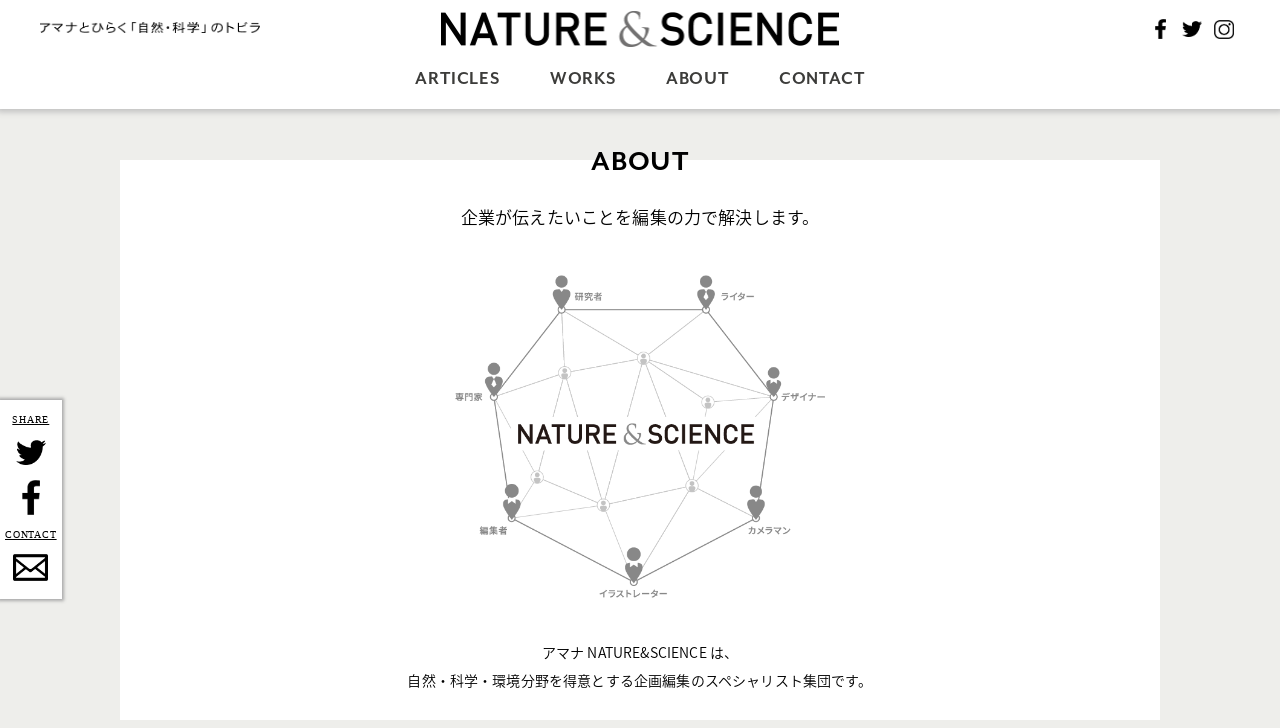

--- FILE ---
content_type: text/html; charset=utf-8
request_url: https://nature-and-science.jp/aboutus/
body_size: 6449
content:
<!DOCTYPE html>
<html lang="ja">
<head>
<script src="https://cmp.datasign.co/v2/3fcb7e9556/cmp.js" async></script>
<!-- Google Tag Manager -->
<script>(function(w,d,s,l,i){w[l]=w[l]||[];w[l].push({'gtm.start':
new Date().getTime(),event:'gtm.js'});var f=d.getElementsByTagName(s)[0],
j=d.createElement(s),dl=l!='dataLayer'?'&l='+l:'';j.async=true;j.src=
'https://www.googletagmanager.com/gtm.js?id='+i+dl;f.parentNode.insertBefore(j,f);
})(window,document,'script','dataLayer','GTM-NDMKHQP7');</script>
<!-- End Google Tag Manager -->
<meta charset="utf-8">
	<meta http-equiv="X-UA-Compatible" content="IE=edge">
	<meta name="viewport" content="width=device-width, initial-scale=1">
    <meta name="format-detection" content="telephone=no">
    <title>ABOUT US | アマナとひらく「自然・科学」のトビラ | NATURE ＆ SCIENCE</title>
  <meta name="description" content="すべての人にもう一度、この世界へのまなざしを。NATURE ＆ SCIENCE 自然科学の分野で豊かなビジュアルと専門的な知見を伝えてきたアマナのネイチャー＆サイエンスが運営する、幅広い層に向けたWebマガジンです。">
	<meta property="og:url"         content="https://nature-and-science.jp/aboutus/">
	<meta property="og:type"        content="website">
	<meta property="og:title"       content="ABOUT US | アマナとひらく「自然・科学」のトビラ | NATURE ＆ SCIENCE">
	<meta property="og:description" content="すべての人にもう一度、この世界へのまなざしを。NATURE ＆ SCIENCE 自然科学の分野で豊かなビジュアルと専門的な知見を伝えてきたアマナのネイチャー＆サイエンスが運営する、幅広い層に向けたWebマガジンです。">
	<meta property="og:image"       content="https://nature-and-science.jp/images/og_img.jpg">

    <link rel="stylesheet" href="https://use.typekit.net/awg3crh.css">
  <link href="../wp-content/themes/ns/assets/bundle-v=1.9.css" rel="stylesheet">
  <link rel="shortcut icon" href="../wp-content/themes/ns/images/favicon.png">

    <script>
        var post_date = "2018/09/13 09:46";
    </script>

    		<!-- Global site tag (gtag.js) - Google Analytics -->
    <script async src="https://www.googletagmanager.com/gtag/js?id=UA-29156883-15"></script>
    <script>
        window.dataLayer = window.dataLayer || [];
        function gtag(){dataLayer.push(arguments);}
        gtag('js', new Date());

        gtag('config', 'UA-29156883-15',{
            'custom_map': {
            'dimension1': '公開日'
            },
            '公開日':post_date
        });
        
    </script>
    <script>
        var gaID = 'UA-29156883-15';
    </script>  <meta name='robots' content='max-image-preview:large' />
<link rel='dns-prefetch' href='https://www.google.com' />
<link rel='dns-prefetch' href='https://s.w.org' />
		<script type="text/javascript">
			window._wpemojiSettings = {"baseUrl":"https:\/\/s.w.org\/images\/core\/emoji\/13.1.0\/72x72\/","ext":".png","svgUrl":"https:\/\/s.w.org\/images\/core\/emoji\/13.1.0\/svg\/","svgExt":".svg","source":{"concatemoji":"/wp-includes/js/wp-emoji-release.min.js?ver=5.8.3"}};
			!function(e,a,t){var n,r,o,i=a.createElement("canvas"),p=i.getContext&&i.getContext("2d");function s(e,t){var a=String.fromCharCode;p.clearRect(0,0,i.width,i.height),p.fillText(a.apply(this,e),0,0);e=i.toDataURL();return p.clearRect(0,0,i.width,i.height),p.fillText(a.apply(this,t),0,0),e===i.toDataURL()}function c(e){var t=a.createElement("script");t.src=e,t.defer=t.type="text/javascript",a.getElementsByTagName("head")[0].appendChild(t)}for(o=Array("flag","emoji"),t.supports={everything:!0,everythingExceptFlag:!0},r=0;r<o.length;r++)t.supports[o[r]]=function(e){if(!p||!p.fillText)return!1;switch(p.textBaseline="top",p.font="600 32px Arial",e){case"flag":return s([127987,65039,8205,9895,65039],[127987,65039,8203,9895,65039])?!1:!s([55356,56826,55356,56819],[55356,56826,8203,55356,56819])&&!s([55356,57332,56128,56423,56128,56418,56128,56421,56128,56430,56128,56423,56128,56447],[55356,57332,8203,56128,56423,8203,56128,56418,8203,56128,56421,8203,56128,56430,8203,56128,56423,8203,56128,56447]);case"emoji":return!s([10084,65039,8205,55357,56613],[10084,65039,8203,55357,56613])}return!1}(o[r]),t.supports.everything=t.supports.everything&&t.supports[o[r]],"flag"!==o[r]&&(t.supports.everythingExceptFlag=t.supports.everythingExceptFlag&&t.supports[o[r]]);t.supports.everythingExceptFlag=t.supports.everythingExceptFlag&&!t.supports.flag,t.DOMReady=!1,t.readyCallback=function(){t.DOMReady=!0},t.supports.everything||(n=function(){t.readyCallback()},a.addEventListener?(a.addEventListener("DOMContentLoaded",n,!1),e.addEventListener("load",n,!1)):(e.attachEvent("onload",n),a.attachEvent("onreadystatechange",function(){"complete"===a.readyState&&t.readyCallback()})),(n=t.source||{}).concatemoji?c(n.concatemoji):n.wpemoji&&n.twemoji&&(c(n.twemoji),c(n.wpemoji)))}(window,document,window._wpemojiSettings);
		</script>
		<style type="text/css">
img.wp-smiley,
img.emoji {
	display: inline !important;
	border: none !important;
	box-shadow: none !important;
	height: 1em !important;
	width: 1em !important;
	margin: 0 .07em !important;
	vertical-align: -0.1em !important;
	background: none !important;
	padding: 0 !important;
}
</style>
	<link rel='stylesheet' id='wp-block-library-css'  href='../wp-includes/css/dist/block-library/style.min-ver=5.8.3.css' type='text/css' media='all' />
<link rel="https://api.w.org/" href="../wp-json/index.html" /><link rel="alternate" type="application/json" href="../wp-json/wp/v2/pages/10.json" /><link rel="EditURI" type="application/rsd+xml" title="RSD" href="../xmlrpc.php-rsd.xml" />
<link rel="wlwmanifest" type="application/wlwmanifest+xml" href="../wp-includes/wlwmanifest.xml" /> 
<link rel="alternate" type="application/json+oembed" href="../wp-json/oembed/1.0/embed-url=https_%7C%7Cnature-and-science.jp%7Caboutus%7C.json" />
<script type="text/javascript">
	window._se_plugin_version = '8.1.9';
</script>
<style type="text/css">.inv-recaptcha-holder {
    padding-bottom: 20px;
    padding-top: 10px;
}</style>        <link rel='canonical' href='index.html' />
</head>
<body class="page-template-default page page-id-10 page- body-aboutus">
<!-- Google Tag Manager (noscript) -->
<noscript><iframe src="https://www.googletagmanager.com/ns.html?id=GTM-NDMKHQP7"
height="0" width="0" style="display:none;visibility:hidden"></iframe></noscript>
<!-- End Google Tag Manager (noscript) -->
<div id="fontCheck" style="font-family:NotoSansCJKjp, AdobeBlank; position: absolute; top: -100px;">
    a
</div>

      <header class="header ">
          <div class="header-primary">
                            <h1 class="logo"><a href="../index.html"><img src="../wp-content/themes/ns/images/logo.png" alt="Nature ＆ Science"></a></h1>
              
              <div class="description">
                  <img src="../wp-content/themes/ns/images/tagline.png" alt="アマナとひらく「自然・科学」のトビラ" width="220px">
                  <!--<p>アマナとひらく「自然・科学」のトビラ</p>-->
              </div>

              <div class="misc">
                  <div class="nav-area">
                      <nav class="nav">
                          <div class="nav-social for-pc">
                            <ul><li class="nav-social-facebook"><a href="https://www.facebook.com/natureandscience.jp" target="_blank">Facebook</a></li>
                              <li class="nav-social-twitter"><a href="https://twitter.com/naturesciencejp" target="_blank">Twitter</a></li>
                              <li class="nav-social-instagram"><a href="https://www.instagram.com/naturesciencejp/" target="_blank">Instagram</a></li>
                            </ul>
                          </div>
                          <div class="nav-toggle for-sp"><span>メニューを開く</span></div>
                      </nav>
                  </div>
              </div>
          </div>

          <div class="category-nav">
              <div class="category-nav-inner">
                <div class="category-nav-area">
                  <ul>
                      <li class="category-nav-nature">
                          <a href="../all/index.html" class="category-nav-parent ">Articles</a>
                          <div class="category-nav-child ">
                              <div class="category-nav-child-name">記事</div>
                              <ul>
                                  <li>
                                      <a href="../all/index.html" class="">
                                          <span class="category-en">All</span>
                                          <span class="category-ja">全ての記事</span>
                                      </a>
                                  </li>
                                  <li>
                                      <a href="../feature/index.html" class="">
                                          <span class="category-en">Feature</span>
                                          <span class="category-ja">特集</span>
                                      </a>
                                  </li>
                                  <li>
                                      <a href="../series/index.html" class="">
                                          <span class="category-en">Series</span>
                                          <span class="category-ja">連載</span>
                                      </a>
                                  </li>
                              </ul>
                              <div class="category-nav-child-close">閉じる</div>
                          </div>
                      </li>
                      <li class="category-nav-science">
                          <a href="../works/index.html" class="category-nav-parent ">Works</a>
                          <div class="category-nav-child ">
                              <div class="category-nav-child-name">事例</div>
                              <ul>
                                  <li>
                                      <a href="../works/index.html" class="">
                                          <span class="category-en">All</span>
                                          <span class="category-ja">事例一覧</span>
                                      </a>
                                  </li>
                                                                      <li>
                                        <a href="../works_category/website/index.html" class="">
                                            <span class="category-en">Website</span>
                                            <span class="category-ja">WEBサイト</span>
                                        </a>
                                    </li>
                                                                      <li>
                                        <a href="../works_category/catalog/index.html" class="">
                                            <span class="category-en">Catalog</span>
                                            <span class="category-ja">カタログ・パンフレット</span>
                                        </a>
                                    </li>
                                                                      <li>
                                        <a href="../works_category/event/index.html" class="">
                                            <span class="category-en">Event</span>
                                            <span class="category-ja">展示・イベント</span>
                                        </a>
                                    </li>
                                                                      <li>
                                        <a href="../works_category/product/index.html" class="">
                                            <span class="category-en">Product</span>
                                            <span class="category-ja">商品企画</span>
                                        </a>
                                    </li>
                                                                      <li>
                                        <a href="../works_category/books/index.html" class="">
                                            <span class="category-en">Books</span>
                                            <span class="category-ja">書籍・図鑑</span>
                                        </a>
                                    </li>
                                                                </ul>
                              <div class="category-nav-child-close">閉じる</div>
                          </div>
                      </li>
                      <li class="category-nav-topics">
                          <a href="index.html" class="category-nav-single">About</a>
                      </li>
                      <li class="category-nav-topics">
                          <a href="https://lp.amana.jp/021_011_NatureScience_01inquiry.html" target="_blank" class="category-nav-single">Contact</a>
                      </li>
                      <li class="category-nav-search">
                          <div class="search sp-search">
                              <div class="search-toggle">検索</div>
                              <form action="" class="search-form">
                                  <input type="text">
                                  <button type="submit">検索</button>
                                  <div class="icon-close">閉じる</div>
                              </form>
                          </div>
                      </li>
                  </ul>
                </div>
              </div>
          </div>

      </header>



<div class="content about">
    <section class="about-section">
        <h2 class="about-section-heading">About</h2>
        <div class="about-content">
          <div class="about-lead">
              <p>企業が伝えたいことを編集の力で解決します。</p>
          </div>
          <div class="about-image"><img src="../wp-content/themes/ns/images/about/about.png" alt=""></div>
          <p>
            アマナ NATURE&SCIENCE は、<br>自然・科学・環境分野を得意とする企画編集のスペシャリスト集団です。<br><br>

            1979年の創立以来、自然科学分野の第一線で活躍する研究者や学識者とのネットワークを強みに、
            これまで1,000冊におよぶ書籍や学習教育コンテンツを手掛けてきました。<br><br>

            ここで培われた知見に、アマナが最も得意とするビジュアル開発力、豊富な写真素材を組み合わせ、
            これまでにない独自の視点で、企業のオウンドメディアやウェブ、ブランドブックや商品カタログなど、
            デジタルから印刷物まで幅広いメディアに対応したコンテンツを提供します。<br><br>

            また、環境をテーマとしたセミナーの企画開催、キッズ・ファミリー向けイベント、
            CSR、SDGs関連活動のサポートなど、企業の様々なニーズにお応えします。<br><br>

          </p>
          <div class="latest-more-btn">
            <a href="../works/index.html">NATURE & SCIENCEのWORKS一覧はこちら</a>
          </div>
        </div>
    </section>
</div>

<div class="sticky-social">
    <ul class="share">
        <li class="sticky-social-twitter"><a href="https://twitter.com/intent/tweet?url=https://nature-and-science.jp/aboutus/&text=ABOUT+US+%7C+%E3%82%A2%E3%83%9E%E3%83%8A%E3%81%A8%E3%81%B2%E3%82%89%E3%81%8F%E3%80%8C%E8%87%AA%E7%84%B6%E3%83%BB%E7%A7%91%E5%AD%A6%E3%80%8D%E3%81%AE%E3%83%88%E3%83%93%E3%83%A9+%7C+NATURE+%EF%BC%86+SCIENCE&via=naturesciencejp" target="__blank">Twitter</a></li>
        <li class="sticky-social-facebook"><a href="http://www.facebook.com/sharer.php?u=https://nature-and-science.jp/aboutus/" target="_blank">Facebook</a></li>
        <li><ul class="contact">
            <li class="sticky-contact"><a href="https://lp.amana.jp/021_011_NatureScience_01inquiry.html" target="__blank">Contact</a></li>
        </ul></li>
    </ul>
</div>

<div class="pagetop"><a href="index.html#">Page top</a></div>

<footer class="footer">
  <div class="footer-nav-primary">
    <ul>
      <li><a href="../all/index.html">ARTICLES</a></li>
      <li><a href="../works/index.html">WORKS</a></li>
      <li><a href="index.html">ABOUT</a></li>
      <li><a href="https://lp.amana.jp/021_011_NatureScience_01inquiry.html" target="_blank">CONTACT</a></li>
    </ul>
  </div>

  <div class="footer-social">
    <ul>
      <li class="footer-social-facebook"><a href="https://www.facebook.com/natureandscience.jp" target="_blank">Facebook</a></li>
      <li class="footer-social-twitter"><a href="https://twitter.com/naturesciencejp" target="_blank">Twitter</a></li>
      <li class="footer-social-instagram"><a href="https://www.instagram.com/naturesciencejp/" target="_blank">Instagram</a></li>
    </ul>
  </div>

  <div class="inner">

    <div class="footer-logo"><a href="http://amana.jp/" target="_blank"><img src="../wp-content/themes/ns/images/logo-amana.png" alt="株式会社アマナ"></a></div>

    <div class="footer-content">
      <div class="footer-nav-secondary">
        <ul>
          <li class="for-pc"><a href="../all/index.html">Articles</a></li>
          <li class="for-pc"><a href="../works/index.html">Works</a></li>
          <li class="for-pc"><a href="index.html">About</a></li>
          <li><a href="https://lp.amana.jp/021_011_NatureScience_01inquiry.html" target="_blank">Contact</a></li>
          <li><a href="https://amana.jp/isms/" target="_blank">Privacy Policy</a></li>
        </ul>
      </div>

      <div class="footer-copyright">
        <p><small><span>©</span>amana inc.</small></p>
      </div>

    </div>
  </div>
</footer>

  <div class="nav-container">
    <div class="nav-container-inner">
      <div class="nav-header">
        <div class="nav-header-logo"><a href="../index.html"><img src="../wp-content/themes/ns/assets/images/logo-sp-min.png" alt="Nature ＆ Science"></a></div>
        <div class="nav-header-misc">
          <div class="nav-header-close"><span>メニューを閉じる</span></div>
        </div>
      </div>
      <div class="nav-body"><div class="nav-main">
          <ul>
              <li class="feature parent">
                  <a >ARTICLES</a>
                  <ul class="sub-menu">
                      <li>
                          <a href="../all/index.html">全ての記事 - All</a>
                      </li>
                      <li>
                          <a href="../feature/index.html">特集 - Feature</a>
                      </li>
                      <li>
                          <a href="../series/index.html">連載 - Series</a>
                      </li>
                  </ul>
              </li>

              <li class="series parent">
                  <a >WORKS</a>
                  <ul class="sub-menu">
                    <li>
                        <a href="../works/index.html">事例一覧 - All</a>
                    </li>
                                          <li>
                        <a href="../works_category/website/index.html">WEBサイト - Website</a>
                      </li>
                                          <li>
                        <a href="../works_category/catalog/index.html">カタログ・パンフレット - Catalog</a>
                      </li>
                                          <li>
                        <a href="../works_category/event/index.html">展示・イベント - Event</a>
                      </li>
                                          <li>
                        <a href="../works_category/product/index.html">商品企画 - Product</a>
                      </li>
                                          <li>
                        <a href="../works_category/books/index.html">書籍・図鑑 - Books</a>
                      </li>
                                      </ul>
              </li>

              <li class="about"><a href="index.html">ABOUT</a></li>
              <li class="contact"><a href="https://lp.amana.jp/021_011_NatureScience_01inquiry.html" target="_blank">CONTACT</a></li>
          </ul>
        </div>

        <div class="nav-social">
          <ul>
            <li class="nav-social-facebook"><a href="https://www.facebook.com/natureandscience.jp" target="_blank">Facebook</a></li>
            <li class="nav-social-twitter"><a href="https://twitter.com/naturesciencejp" target="_blank">Twitter</a></li>
            <li class="nav-social-instagram"><a href="https://www.instagram.com/naturesciencejp/" target="_blank">Instagram</a></li>
          </ul>
        </div>
      </div>
    </div>
  </div>

<script src="../wp-content/themes/ns/assets/bundle-v=1.7.js"></script>
<script>
    $('img.lazy').lazyload({
        threshold: 500,
    });
</script>

<script type='text/javascript' id='google-invisible-recaptcha-js-before'>
var renderInvisibleReCaptcha = function() {

    for (var i = 0; i < document.forms.length; ++i) {
        var form = document.forms[i];
        var holder = form.querySelector('.inv-recaptcha-holder');

        if (null === holder) continue;
		holder.innerHTML = '';

         (function(frm){
			var cf7SubmitElm = frm.querySelector('.wpcf7-submit');
            var holderId = grecaptcha.render(holder,{
                'sitekey': '6Lfr_vUZAAAAADtOINYEorDxzyl3cq4TuXAN1UGN', 'size': 'invisible', 'badge' : 'inline',
                'callback' : function (recaptchaToken) {
					if((null !== cf7SubmitElm) && (typeof jQuery != 'undefined')){jQuery(frm).submit();grecaptcha.reset(holderId);return;}
					 HTMLFormElement.prototype.submit.call(frm);
                },
                'expired-callback' : function(){grecaptcha.reset(holderId);}
            });

			if(null !== cf7SubmitElm && (typeof jQuery != 'undefined') ){
				jQuery(cf7SubmitElm).off('click').on('click', function(clickEvt){
					clickEvt.preventDefault();
					grecaptcha.execute(holderId);
				});
			}
			else
			{
				frm.onsubmit = function (evt){evt.preventDefault();grecaptcha.execute(holderId);};
			}


        })(form);
    }
};
</script>
<script type='text/javascript' async defer src='https://www.google.com/recaptcha/api.js?onload=renderInvisibleReCaptcha&render=explicit&hl=ja' id='google-invisible-recaptcha-js'></script>
<script type='text/javascript' src='../wp-includes/js/wp-embed.min-ver=5.8.3.js' id='wp-embed-js'></script>


</body>
</html>


--- FILE ---
content_type: text/css; charset=utf-8
request_url: https://nature-and-science.jp/wp-content/themes/ns/assets/bundle-v=1.9.css
body_size: 22910
content:
@import url("https://fonts.googleapis.com/earlyaccess/notosansjapanese.css");@charset "UTF-8";
html, body, div, span, object, iframe, h1, h2, h3, h4, h5, h6, p, blockquote, pre, abbr, address, cite, code, del, dfn, em, img, ins, kbd, q, samp, small, strong, sub, sup, var, b, i, dl, dt, dd, ol, ul, li, fieldset, form, label, legend, table, caption, tbody, tfoot, thead, tr, th, td, article, aside, canvas, details, figcaption, figure, footer, header, hgroup, menu, nav, section, summary, time, mark, audio, video, button {
  margin: 0;
  padding: 0;
  border: 0;
  outline: 0;
  font-size: 100%;
  vertical-align: baseline;
  background: transparent;
  list-style-type: none;
  -webkit-box-sizing: border-box;
          box-sizing: border-box; }

a {
  color: inherit;
  text-decoration: none; }
  a:hover {
    text-decoration: underline; }

/* Slider */
.slick-slider {
  position: relative;
  display: block;
  -webkit-box-sizing: border-box;
          box-sizing: border-box;
  -webkit-touch-callout: none;
  -webkit-user-select: none;
  -moz-user-select: none;
  -ms-user-select: none;
  user-select: none;
  -ms-touch-action: pan-y;
  touch-action: pan-y;
  -webkit-tap-highlight-color: transparent; }

.slick-list {
  position: relative;
  overflow: hidden;
  display: block;
  margin: 0;
  padding: 0; }
  .slick-list:focus {
    outline: none; }
  .slick-list.dragging {
    cursor: pointer;
    cursor: hand; }

.slick-slider .slick-track, .slick-slider .slick-list {
  -webkit-transform: translate3d(0, 0, 0);
  -ms-transform: translate3d(0, 0, 0);
  transform: translate3d(0, 0, 0); }

.slick-track {
  position: relative;
  left: 0;
  top: 0;
  display: block;
  margin-left: auto;
  margin-right: auto; }
  .slick-track:before, .slick-track:after {
    content: "";
    display: table; }
  .slick-track:after {
    clear: both; }
  .slick-loading .slick-track {
    visibility: hidden; }

.slick-slide {
  float: left;
  height: 100%;
  min-height: 1px;
  display: none; }
  [dir="rtl"] .slick-slide {
    float: right; }
  .slick-slide img {
    display: block; }
  .slick-slide.slick-loading img {
    display: none; }
  .slick-slide.dragging img {
    pointer-events: none; }
  .slick-initialized .slick-slide {
    display: block; }
  .slick-loading .slick-slide {
    visibility: hidden; }
  .slick-vertical .slick-slide {
    display: block;
    height: auto;
    border: 1px solid transparent; }

.slick-arrow.slick-hidden {
  display: none; }

@font-face {
  font-family: "AdobeBlank";
  src: url("https://nature-and-science.jp/fonts/AdobeBlank.otf"); }

@font-face {
  font-family: "NotoSansCJKjp";
  font-style: normal;
  font-weight: 400;
  src: local("Noto Sans CJK JP Light"), url("../../../../fonts/NotoSansCJKjp-DemiLight.woff") format("woff"), url("../../../../fonts/NotoSansCJKjp-DemiLight.otf") format("opentype");
  font-display: swap; }

@font-face {
  font-family: "NotoSansCJKjp";
  font-style: normal;
  font-weight: 500;
  src: local("Noto Sans CJK JP Medium"), url("../../../../fonts/NotoSansCJKjp-Medium.woff") format("woff"), url("../../../../fonts/NotoSansCJKjp-Medium.otf") format("opentype");
  font-display: swap; }

body {
  font-family: "mr-eaves-modern", sans-serif;
  font-size: 16px;
  color: #000;
  background-color: #eeeeeb;
  letter-spacing: 0.05rem; }
  body.webfont-load {
    font-family: "mr-eaves-modern", "NotoSansCJKjp", sans-serif; }
  body.page-Single.webfont-load {
    font-family: "NotoSansCJKjp", sans-serif; }

a {
  color: #3c3c3a;
  -webkit-transition-property: all;
  -o-transition-property: all;
  transition-property: all;
  -webkit-transition: 0.3s linear;
  -o-transition: 0.3s linear;
  transition: 0.3s linear; }
  a:hover {
    text-decoration: none;
    opacity: 0.6; }

/* colors*/
.cat-universe {
  color: #ff345e; }
  .cat-universe a {
    color: #ff345e; }
  .cat-universe.cat-first h3::before {
    background-color: #ff345e; }
  .cat-universe.cat-second h3::after {
    background-color: #ff345e; }

.cat-sky {
  color: #00a4ff; }
  .cat-sky a {
    color: #00a4ff; }
  .cat-sky.cat-first h3::before {
    background-color: #00a4ff; }
  .cat-sky.cat-second h3::after {
    background-color: #00a4ff; }

.cat-ocean {
  color: #00345e; }
  .cat-ocean a {
    color: #00345e; }
  .cat-ocean.cat-first h3::before {
    background-color: #00345e; }
  .cat-ocean.cat-second h3::after {
    background-color: #00345e; }

.cat-earth {
  color: #b06c21; }
  .cat-earth a {
    color: #b06c21; }
  .cat-earth.cat-first h3::before {
    background-color: #b06c21; }
  .cat-earth.cat-second h3::after {
    background-color: #b06c21; }

.cat-animals {
  color: #fea353; }
  .cat-animals a {
    color: #fea353; }
  .cat-animals.cat-first h3::before {
    background-color: #fea353; }
  .cat-animals.cat-second h3::after {
    background-color: #fea353; }

.cat-plants {
  color: #007A4B; }
  .cat-plants a {
    color: #007A4B; }
  .cat-plants.cat-first h3::before {
    background-color: #007A4B; }
  .cat-plants.cat-second h3::after {
    background-color: #007A4B; }

.cat-astronomy {
  color: #29be5e; }
  .cat-astronomy a {
    color: #29be5e; }
  .cat-astronomy.cat-first h3::before {
    background-color: #29be5e; }
  .cat-astronomy.cat-second h3::after {
    background-color: #29be5e; }

.cat-physics {
  color: #8d39b7; }
  .cat-physics a {
    color: #8d39b7; }
  .cat-physics.cat-first h3::before {
    background-color: #8d39b7; }
  .cat-physics.cat-second h3::after {
    background-color: #8d39b7; }

.cat-biology {
  color: #5ea8c9; }
  .cat-biology a {
    color: #5ea8c9; }
  .cat-biology.cat-first h3::before {
    background-color: #5ea8c9; }
  .cat-biology.cat-second h3::after {
    background-color: #5ea8c9; }

.cat-chemistry {
  color: #ff345e; }
  .cat-chemistry a {
    color: #ff345e; }
  .cat-chemistry.cat-first h3::before {
    background-color: #ff345e; }
  .cat-chemistry.cat-second h3::after {
    background-color: #ff345e; }

.cat-geoscience {
  color: #a79100; }
  .cat-geoscience a {
    color: #a79100; }
  .cat-geoscience.cat-first h3::before {
    background-color: #a79100; }
  .cat-geoscience.cat-second h3::after {
    background-color: #a79100; }

.cat-human {
  color: #fccd00; }
  .cat-human a {
    color: #fccd00; }
  .cat-human.cat-first h3::before {
    background-color: #fccd00; }
  .cat-human.cat-second h3::after {
    background-color: #fccd00; }

.cat-business {
  color: #221eb2; }
  .cat-business a {
    color: #221eb2; }
  .cat-business.cat-first h3::before {
    background-color: #221eb2; }
  .cat-business.cat-second h3::after {
    background-color: #221eb2; }

.cat-design {
  color: #999; }
  .cat-design a {
    color: #999; }
  .cat-design.cat-first h3::before {
    background-color: #999; }
  .cat-design.cat-second h3::after {
    background-color: #999; }

.cat-cg {
  color: #002a2f; }
  .cat-cg a {
    color: #002a2f; }
  .cat-cg.cat-first h3::before {
    background-color: #002a2f; }
  .cat-cg.cat-second h3::after {
    background-color: #002a2f; }

.cat-manufacturing {
  color: #6a4920; }
  .cat-manufacturing a {
    color: #6a4920; }
  .cat-manufacturing.cat-first h3::before {
    background-color: #6a4920; }
  .cat-manufacturing.cat-second h3::after {
    background-color: #6a4920; }

.cat-experience {
  color: #ff8ede; }
  .cat-experience a {
    color: #ff8ede; }
  .cat-experience.cat-first h3::before {
    background-color: #ff8ede; }
  .cat-experience.cat-second h3::after {
    background-color: #ff8ede; }

.cat-event {
  color: #db5d00; }
  .cat-event a {
    color: #db5d00; }
  .cat-event.cat-first h3::before {
    background-color: #db5d00; }
  .cat-event.cat-second h3::after {
    background-color: #db5d00; }

.cat-travel {
  color: #00b388; }
  .cat-travel a {
    color: #00b388; }
  .cat-travel.cat-first h3::before {
    background-color: #00b388; }
  .cat-travel.cat-second h3::after {
    background-color: #00b388; }

.cat-food {
  color: #c7c37b; }
  .cat-food a {
    color: #c7c37b; }
  .cat-food.cat-first h3::before {
    background-color: #c7c37b; }
  .cat-food.cat-second h3::after {
    background-color: #c7c37b; }

.cat-report {
  color: #81da00; }
  .cat-report a {
    color: #81da00; }
  .cat-report.cat-first h3::before {
    background-color: #81da00; }
  .cat-report.cat-second h3::after {
    background-color: #81da00; }

.cat-topics {
  color: #888888; }
  .cat-topics a {
    color: #888888; }
  .cat-topics.cat-first h3::before {
    background-color: #888888; }
  .cat-topics.cat-second h3::after {
    background-color: #888888; }

body.single-works .cat-first::before, body.single-works .cat-second::before {
  background-color: #b3b3b3; }

/* archive*/
.archive-heading {
  margin-bottom: 30px;
  padding: 14px 0;
  text-align: center;
  font-weight: bold; }
  .archive-heading .en {
    font-size: 19px; }
  .archive-heading .ja {
    font-family: sans-serif;
    font-size: 12px; }
    body.webfont-load .archive-heading .ja {
      font-family: "NotoSansCJKjp", sans-serif; }
  .nature .archive-heading {
    color: #fff;
    background-color: #231815; }
  .science .archive-heading {
    color: #231815;
    background-color: #fff; }
  .topics .archive-heading {
    color: #fff;
    background-color: #888; }
  body.search .archive-heading {
    margin-bottom: 15px; }
    @media screen and (max-width: 768px) {
      body.search .archive-heading {
        margin-bottom: 5px; } }

.post-list {
  margin: 0 auto;
  display: -webkit-box;
  display: -ms-flexbox;
  display: flex;
  -webkit-box-pack: justify;
      -ms-flex-pack: justify;
          justify-content: space-between;
  -ms-flex-wrap: wrap;
      flex-wrap: wrap;
  max-width: 1040px; }
  @media screen and (max-width: 768px) {
    .post-list {
      padding: 0 9px; } }
  .post-list::after {
    content: '';
    display: block;
    width: 33.3333%; }
  .post-list .post-list-item {
    margin-bottom: 75px;
    padding-left: 14px;
    width: 33.3333%; }
    @media screen and (max-width: 768px) {
      .post-list .post-list-item {
        margin-bottom: 35px;
        padding-top: 14px;
        padding-right: 9px;
        padding-left: 9px;
        width: 50%; } }
    .post-list .post-list-item.Profile .thumbnail-works img {
      -o-object-fit: cover;
         object-fit: cover;
      font-family: 'object-fit: cover;';
      width: 180px;
      height: 180px;
      border-radius: 50%;
      opacity: 0; }
      .post-list .post-list-item.Profile .thumbnail-works img.show {
        opacity: 1; }
    .post-list .post-list-item.Books .thumbnail-works img {
      -webkit-box-shadow: 5px 5px 5px rgba(17, 17, 17, 0.4);
              box-shadow: 5px 5px 5px rgba(17, 17, 17, 0.4); }
    .post-list .post-list-item.Books .thumbnail-works img[src$="loading-lazy.svg"].lazy {
      -webkit-box-shadow: none;
              box-shadow: none;
      left: auto; }
    .post-list .post-list-item.Profile .text .post-title, .post-list .post-list-item.Publication .text .post-title, .post-list .post-list-item.Word .text .post-title, .post-list .post-list-item.Books .text .post-title {
      font-size: 18px; }
    .post-list .post-list-item .post-list-item-inner {
      display: -webkit-box;
      display: -ms-flexbox;
      display: flex;
      -webkit-box-orient: vertical;
      -webkit-box-direction: normal;
          -ms-flex-direction: column;
              flex-direction: column;
      max-width: 300px;
      position: relative; }
      @media screen and (max-width: 768px) {
        .post-list .post-list-item .post-list-item-inner {
          margin: 0 auto; } }
    .post-list .post-list-item .post-meta {
      -webkit-box-ordinal-group: 3;
          -ms-flex-order: 2;
              order: 2;
      margin-bottom: 8px; }
      @media screen and (max-width: 768px) {
        .post-list .post-list-item .post-meta {
          margin-bottom: 0; } }
      .post-list .post-list-item .post-meta .post-category {
        padding-top: 9px; }
        @media screen and (max-width: 768px) {
          .post-list .post-list-item .post-meta .post-category {
            padding-top: 0; } }
        .post-list .post-list-item .post-meta .post-category ul {
          padding-left: 45px;
          display: -webkit-box;
          display: -ms-flexbox;
          display: flex;
          -ms-flex-wrap: wrap;
              flex-wrap: wrap;
          position: relative; }
          @media screen and (max-width: 768px) {
            .post-list .post-list-item .post-meta .post-category ul {
              padding-left: 0; } }
        .post-list .post-list-item .post-meta .post-category li {
          padding: 9px 0;
          font-weight: bold;
          font-size: 16px; }
          @media screen and (max-width: 768px) {
            .post-list .post-list-item .post-meta .post-category li {
              padding: 4px 0;
              font-size: 10px; } }
          .post-list .post-list-item .post-meta .post-category li::after {
            content: '';
            position: absolute;
            top: 0;
            left: 0;
            width: 34px;
            height: 34px;
            background-repeat: no-repeat;
            background-position: 0 0;
            background-size: 34px auto; }
            @media screen and (max-width: 768px) {
              .post-list .post-list-item .post-meta .post-category li::after {
                display: none; } }
          .post-list .post-list-item .post-meta .post-category li:nth-child(2)::after {
            left: -1px; }
          .post-list .post-list-item .post-meta .post-category li:nth-child(3)::after {
            display: none; }
          .post-list .post-list-item .post-meta .post-category li + li::before {
            content: '';
            margin: 0 8px;
            display: inline-block;
            vertical-align: middle;
            width: 11px;
            height: 11px;
            background-image: url("images/icon-category.png");
            background-repeat: no-repeat;
            background-position: 0 0;
            background-size: 11px auto;
            position: relative;
            top: -2px; }
            @media screen and (max-width: 768px) {
              .post-list .post-list-item .post-meta .post-category li + li::before {
                margin: 0 4px;
                width: 8px;
                height: 8px;
                background-size: 8px auto;
                top: -1px; } }
        .post-list .post-list-item .post-meta .post-category .cat-universe::after {
          background-image: url("images/icon-category-universe.png"); }
        .post-list .post-list-item .post-meta .post-category .cat-sky::after {
          background-image: url("images/icon-category-sky.png"); }
        .post-list .post-list-item .post-meta .post-category .cat-ocean::after {
          background-image: url("images/icon-category-ocean.png"); }
        .post-list .post-list-item .post-meta .post-category .cat-earth::after {
          background-image: url("images/icon-category-earth.png"); }
        .post-list .post-list-item .post-meta .post-category .cat-animals::after {
          background-image: url("images/icon-category-animals.png"); }
        .post-list .post-list-item .post-meta .post-category .cat-plants::after {
          background-image: url("images/icon-category-plants.png"); }
        .post-list .post-list-item .post-meta .post-category .cat-astronomy::after {
          background-image: url("images/icon-category-astronomy.png"); }
        .post-list .post-list-item .post-meta .post-category .cat-physics::after {
          background-image: url("images/icon-category-physics.png"); }
        .post-list .post-list-item .post-meta .post-category .cat-biology::after {
          background-image: url("images/icon-category-biology.png"); }
        .post-list .post-list-item .post-meta .post-category .cat-chemistry::after {
          background-image: url("images/icon-category-chemistry.png"); }
        .post-list .post-list-item .post-meta .post-category .cat-geoscience::after {
          background-image: url("images/icon-category-geoscience.png"); }
        .post-list .post-list-item .post-meta .post-category .cat-human::after {
          background-image: url("images/icon-category-human.png"); }
        .post-list .post-list-item .post-meta .post-category .cat-business::after {
          background-image: url("images/icon-category-business.png"); }
        .post-list .post-list-item .post-meta .post-category .cat-design::after {
          background-image: url("images/icon-category-design.png"); }
        .post-list .post-list-item .post-meta .post-category .cat-cg::after {
          background-image: url("images/icon-category-cg.png"); }
        .post-list .post-list-item .post-meta .post-category .cat-manufacturing::after {
          background-image: url("images/icon-category-manufacturing.png"); }
        .post-list .post-list-item .post-meta .post-category .cat-experience::after {
          background-image: url("images/icon-category-experience.png"); }
        .post-list .post-list-item .post-meta .post-category .cat-event::after {
          background-image: url("images/icon-category-event.png"); }
        .post-list .post-list-item .post-meta .post-category .cat-travel::after {
          background-image: url("images/icon-category-travel.png"); }
        .post-list .post-list-item .post-meta .post-category .cat-food::after {
          background-image: url("images/icon-category-food.png"); }
        .post-list .post-list-item .post-meta .post-category .cat-report::after {
          background-image: url("images/icon-category-report.png"); }
        .post-list .post-list-item .post-meta .post-category .cat-topics::after {
          background-image: url("images/icon-category-topics.png"); }
      .post-list .post-list-item .post-meta .post-date {
        line-height: 1.8;
        color: #808080;
        font-size: 13px;
        -webkit-transform: rotate(90deg);
            -ms-transform: rotate(90deg);
                transform: rotate(90deg);
        -webkit-transform-origin: left top;
            -ms-transform-origin: left top;
                transform-origin: left top;
        position: absolute;
        top: 0;
        left: 5px; }
        @media screen and (max-width: 768px) {
          .post-list .post-list-item .post-meta .post-date {
            -webkit-transform: rotate(0deg);
                -ms-transform: rotate(0deg);
                    transform: rotate(0deg);
            top: -18px;
            font-size: 10px;
            -webkit-transform: scale(0.9);
                -ms-transform: scale(0.9);
                    transform: scale(0.9);
            -webkit-transform-origin: bottom left;
                -ms-transform-origin: bottom left;
                    transform-origin: bottom left;
            left: 0px; } }
    .post-list .post-list-item .thumbnail {
      -webkit-box-ordinal-group: 2;
          -ms-flex-order: 1;
              order: 1;
      min-height: 0%;
      position: relative;
      z-index: 1; }
      .post-list .post-list-item .thumbnail a, .post-list .post-list-item .thumbnail img {
        display: block; }
      .post-list .post-list-item .thumbnail img {
        width: 100%;
        height: auto; }
    .post-list .post-list-item .thumbnail-works {
      -webkit-box-ordinal-group: 2;
          -ms-flex-order: 1;
              order: 1;
      min-height: 0%;
      position: relative;
      z-index: 1;
      text-align: center; }
      .post-list .post-list-item .thumbnail-works::before {
        content: "";
        display: block;
        padding-top: 60%; }
      .post-list .post-list-item .thumbnail-works a {
        display: block;
        position: absolute;
        top: 0;
        left: 0;
        width: 100%;
        height: 100%; }
      .post-list .post-list-item .thumbnail-works img {
        display: block;
        margin: 0 auto;
        max-width: 100%;
        max-height: 100%;
        width: auto;
        height: auto; }
    .post-list .post-list-item .text {
      -webkit-box-ordinal-group: 4;
          -ms-flex-order: 3;
              order: 3;
      position: relative;
      z-index: 2; }
      .post-list .post-list-item .text a {
        display: block;
        position: relative; }
      .post-list .post-list-item .text .post-title {
        display: inline;
        line-height: 1.8;
        background-color: #fff;
        font-family: sans-serif;
        font-weight: 500;
        font-size: 23px;
        letter-spacing: 0.08em; }
        body.webfont-load .post-list .post-list-item .text .post-title {
          font-family: "NotoSansCJKjp", sans-serif; }
        @media screen and (max-width: 768px) {
          .post-list .post-list-item .text .post-title {
            font-size: 16px; } }
      .post-list .post-list-item .text .post-excerpt {
        line-height: 2.1;
        font-size: 13px; }
        @media screen and (max-width: 768px) {
          .post-list .post-list-item .text .post-excerpt {
            font-size: 11px; } }
        .post-list .post-list-item .text .post-excerpt .post-excerpt-pc {
          display: block; }
          @media screen and (max-width: 768px) {
            .post-list .post-list-item .text .post-excerpt .post-excerpt-pc {
              display: none; } }
        .post-list .post-list-item .text .post-excerpt .post-excerpt-sp {
          display: none; }
          @media screen and (max-width: 768px) {
            .post-list .post-list-item .text .post-excerpt .post-excerpt-sp {
              display: block; } }
    .post-list .post-list-item.comingsoon {
      color: #3c3c3a; }
      .post-list .post-list-item.comingsoon .thumbnail img {
        -webkit-filter: grayscale(100%);
        filter: grayscale(100%); }
  .post-list.top .post-list-item {
    /*
      &:first-child {
        padding-left: 0;
        width: 100%;
        max-width: none;
        position: relative;
        @media screen and (max-width: 768px) {
          padding-left: 9px;
        }
        .post-list-item-inner {
          padding-left: 0;
          width: 100%;
          max-width: none;
          position: relative;
          @media screen and (max-width: 768px) {
            display: block;
          }
        }
        .post-meta {
          margin-bottom: 30px;
          max-width: 353px;
          @media screen and (max-width: 768px) {
            margin-bottom: 0;
          }
          .post-category {
            padding-top: 0;
            ul {
              padding-top: 25px;
              padding-left: 78px;
              @media screen and (max-width: 768px) {
                padding-top: 9px;
                padding-left: 40px;
              }
            }
            li {
              padding-top: 0;
              padding-bottom: 0;
              @media screen and (max-width: 768px) {
                font-size: 14px;
                & + li {
                  &::before {
                    width: 11px;
                    height: 11px;
                    background-size: 11px auto;
                  }
                }
              }
              &::after {
                width: 63px;
                height: 63px;
                background-size: 63px auto;
                @media screen and (max-width: 768px) {
                  display: block;
                  width: 36px;
                  height: 36px;
                  background-size: 36px auto;
                }
              }
              &:nth-child(2) {
                &::after {
                  left: -2px;
                }
              }
              &:nth-child(3) {
                &::after {
                  display: none;
                }
              }
            }
          }
          .post-date {
            padding-left: 78px;
            position: static;
            transform: rotate(0deg);
            @media screen and (max-width: 768px) {
              padding-left: 40px;
            }
          }
        }
        .thumbnail {
          position: absolute;
          top: 0;
          right: 0;
          padding-left: 363px;
          width: 100%;
          @media screen and (max-width: 768px) {
            position: static;
            padding-left: 0;
            img {
              width: 100%;
            }
          }
        }
        .text {
          @media screen and (max-width: 768px) {
            margin-top: -1em;
            padding-right: 0;
            max-width: none;
          }
          .post-title {
            line-height: 1.8;
            font-size: 47px;
            word-break: keep-all;
            letter-spacing: 0.1rem;
            @media screen and (max-width: 768px) {
              font-size: 20px;
              word-break: normal;
            }
            br {
              @media screen and (max-width: 768px) {
                display: none;
              }
            }
          }
          .post-excerpt {
            margin-top: 30px;
            max-width: 353px;
            font-size: 15px;
            @media screen and (max-width: 768px) {
              margin-top: 5px;
              font-size: 13px;
            }
          }
        }
      }
      */ }
    .post-list.top .post-list-item.emp {
      padding-left: 0;
      width: 100%;
      max-width: none;
      min-height: 406px;
      position: relative; }
      @media screen and (max-width: 768px) {
        .post-list.top .post-list-item.emp {
          padding-left: 9px;
          min-height: auto; } }
      .post-list.top .post-list-item.emp .post-list-item-inner {
        padding-left: 0;
        width: 100%;
        max-width: none;
        position: relative; }
        @media screen and (max-width: 768px) {
          .post-list.top .post-list-item.emp .post-list-item-inner {
            display: block; } }
      .post-list.top .post-list-item.emp .post-meta {
        margin-bottom: 30px;
        width: 353px;
        position: relative;
        z-index: 2; }
        @media screen and (max-width: 768px) {
          .post-list.top .post-list-item.emp .post-meta {
            margin-bottom: 0;
            width: auto; } }
        .post-list.top .post-list-item.emp .post-meta .post-category {
          padding-top: 0; }
          .post-list.top .post-list-item.emp .post-meta .post-category ul {
            padding-top: 25px;
            padding-left: 78px; }
            @media screen and (max-width: 768px) {
              .post-list.top .post-list-item.emp .post-meta .post-category ul {
                padding-top: 9px;
                padding-left: 40px; } }
          .post-list.top .post-list-item.emp .post-meta .post-category li {
            padding-top: 0;
            padding-bottom: 0; }
            @media screen and (max-width: 768px) {
              .post-list.top .post-list-item.emp .post-meta .post-category li {
                font-size: 14px; }
                .post-list.top .post-list-item.emp .post-meta .post-category li + li::before {
                  width: 11px;
                  height: 11px;
                  background-size: 11px auto; } }
            .post-list.top .post-list-item.emp .post-meta .post-category li::after {
              display: none;
              width: 63px;
              height: 63px;
              background-size: 63px auto; }
              @media screen and (max-width: 768px) {
                .post-list.top .post-list-item.emp .post-meta .post-category li::after {
                  display: none;
                  width: 36px;
                  height: 36px;
                  background-size: 36px auto; } }
            .post-list.top .post-list-item.emp .post-meta .post-category li:nth-child(2)::after {
              left: -2px; }
            .post-list.top .post-list-item.emp .post-meta .post-category li:nth-child(3)::after {
              display: none; }
        .post-list.top .post-list-item.emp .post-meta .post-date {
          padding-left: 78px;
          position: static;
          -webkit-transform: rotate(0deg);
              -ms-transform: rotate(0deg);
                  transform: rotate(0deg); }
          @media screen and (max-width: 768px) {
            .post-list.top .post-list-item.emp .post-meta .post-date {
              padding-left: 40px; } }
      .post-list.top .post-list-item.emp .thumbnail {
        position: absolute;
        top: 0;
        right: 0;
        padding-left: 363px;
        width: 100%; }
        @media screen and (max-width: 768px) {
          .post-list.top .post-list-item.emp .thumbnail {
            position: static;
            padding-left: 0; }
            .post-list.top .post-list-item.emp .thumbnail img {
              width: 100%; } }
      @media screen and (max-width: 768px) {
        .post-list.top .post-list-item.emp .text {
          margin-top: -1em;
          padding-right: 0;
          max-width: none; } }
      .post-list.top .post-list-item.emp .text .post-title {
        line-height: 1.8;
        font-size: 42px;
        word-break: keep-all;
        letter-spacing: 0.1rem; }
        @media screen and (max-width: 768px) {
          .post-list.top .post-list-item.emp .text .post-title {
            font-size: 27px;
            word-break: normal; } }
        @media screen and (max-width: 768px) {
          .post-list.top .post-list-item.emp .text .post-title br {
            display: none; } }
      .post-list.top .post-list-item.emp .text .post-excerpt {
        margin-top: 30px;
        max-width: 353px;
        font-size: 15px; }
        @media screen and (max-width: 768px) {
          .post-list.top .post-list-item.emp .text .post-excerpt {
            margin-top: 5px;
            font-size: 13px; } }
      .post-list.top .post-list-item.emp:nth-child(even) {
        padding-left: 0;
        width: 100%;
        max-width: none;
        position: relative; }
        @media screen and (max-width: 768px) {
          .post-list.top .post-list-item.emp:nth-child(even) {
            padding-left: 9px; } }
        .post-list.top .post-list-item.emp:nth-child(even) .post-list-item-inner {
          padding-left: 0;
          display: block;
          width: 100%;
          max-width: none;
          position: relative; }
          @media screen and (max-width: 768px) {
            .post-list.top .post-list-item.emp:nth-child(even) .post-list-item-inner {
              display: block; } }
          .post-list.top .post-list-item.emp:nth-child(even) .post-list-item-inner::after {
            content: '';
            display: block;
            clear: both; }
        .post-list.top .post-list-item.emp:nth-child(even) .post-meta {
          margin-bottom: 30px;
          margin-left: auto;
          width: 343px;
          position: relative;
          z-index: 2; }
          @media screen and (max-width: 768px) {
            .post-list.top .post-list-item.emp:nth-child(even) .post-meta {
              margin-bottom: 0;
              width: auto; } }
          .post-list.top .post-list-item.emp:nth-child(even) .post-meta .post-category {
            padding-top: 0; }
            .post-list.top .post-list-item.emp:nth-child(even) .post-meta .post-category ul {
              padding-top: 25px;
              padding-left: 78px; }
              @media screen and (max-width: 768px) {
                .post-list.top .post-list-item.emp:nth-child(even) .post-meta .post-category ul {
                  padding-top: 9px;
                  padding-left: 40px; } }
            .post-list.top .post-list-item.emp:nth-child(even) .post-meta .post-category li {
              padding-top: 0;
              padding-bottom: 0; }
              @media screen and (max-width: 768px) {
                .post-list.top .post-list-item.emp:nth-child(even) .post-meta .post-category li {
                  font-size: 14px; }
                  .post-list.top .post-list-item.emp:nth-child(even) .post-meta .post-category li + li::before {
                    width: 11px;
                    height: 11px;
                    background-size: 11px auto; } }
              .post-list.top .post-list-item.emp:nth-child(even) .post-meta .post-category li::after {
                width: 63px;
                height: 63px;
                background-size: 63px auto; }
                @media screen and (max-width: 768px) {
                  .post-list.top .post-list-item.emp:nth-child(even) .post-meta .post-category li::after {
                    display: block;
                    width: 36px;
                    height: 36px;
                    background-size: 36px auto; } }
              .post-list.top .post-list-item.emp:nth-child(even) .post-meta .post-category li:nth-child(2)::after {
                left: -2px; }
              .post-list.top .post-list-item.emp:nth-child(even) .post-meta .post-category li:nth-child(3)::after {
                display: none; }
          .post-list.top .post-list-item.emp:nth-child(even) .post-meta .post-date {
            padding-left: 78px;
            position: static;
            -webkit-transform: rotate(0deg);
                -ms-transform: rotate(0deg);
                    transform: rotate(0deg); }
            @media screen and (max-width: 768px) {
              .post-list.top .post-list-item.emp:nth-child(even) .post-meta .post-date {
                padding-left: 40px; } }
        .post-list.top .post-list-item.emp:nth-child(even) .thumbnail {
          position: absolute;
          top: 0;
          left: 0;
          z-index: 1;
          padding-right: 363px;
          padding-left: 0px;
          width: 100%; }
          @media screen and (max-width: 768px) {
            .post-list.top .post-list-item.emp:nth-child(even) .thumbnail {
              position: relative;
              padding-right: 0; }
              .post-list.top .post-list-item.emp:nth-child(even) .thumbnail img {
                width: 100%; } }
          .post-list.top .post-list-item.emp:nth-child(even) .thumbnail .post-genre {
            display: -webkit-box;
            display: -ms-flexbox;
            display: flex;
            -webkit-box-align: center;
                -ms-flex-align: center;
                    align-items: center;
            color: #fff;
            font-weight: bold;
            position: absolute;
            top: 50%;
            left: 0;
            margin-top: -.75em; }
            @media screen and (max-width: 768px) {
              .post-list.top .post-list-item.emp:nth-child(even) .thumbnail .post-genre {
                top: 20px;
                margin-top: 0; } }
            .post-list.top .post-list-item.emp:nth-child(even) .thumbnail .post-genre::before {
              content: '';
              display: block;
              width: 26px;
              height: 1px;
              background-color: #fff; }
            .post-list.top .post-list-item.emp:nth-child(even) .thumbnail .post-genre .post-genre-en {
              margin-left: 10px;
              font-weight: bold;
              font-size: 19px; }
              @media screen and (max-width: 768px) {
                .post-list.top .post-list-item.emp:nth-child(even) .thumbnail .post-genre .post-genre-en {
                  font-size: 17px; } }
            .post-list.top .post-list-item.emp:nth-child(even) .thumbnail .post-genre .post-genre-ja {
              margin-left: 10px;
              font-weight: normal;
              font-size: 12px; }
              @media screen and (max-width: 768px) {
                .post-list.top .post-list-item.emp:nth-child(even) .thumbnail .post-genre .post-genre-ja {
                  font-size: 11px; } }
        .post-list.top .post-list-item.emp:nth-child(even) .text {
          position: relative;
          z-index: 2; }
          @media screen and (max-width: 768px) {
            .post-list.top .post-list-item.emp:nth-child(even) .text {
              margin-top: -1em;
              padding-left: 0;
              max-width: none; } }
          .post-list.top .post-list-item.emp:nth-child(even) .text a {
            float: right; }
            @media screen and (max-width: 768px) {
              .post-list.top .post-list-item.emp:nth-child(even) .text a {
                float: none; } }
          .post-list.top .post-list-item.emp:nth-child(even) .text .post-title {
            line-height: 1.8;
            font-size: 47px;
            letter-spacing: 0.1rem; }
            @media screen and (max-width: 768px) {
              .post-list.top .post-list-item.emp:nth-child(even) .text .post-title {
                font-size: 27px;
                word-break: normal; } }
            @media screen and (max-width: 768px) {
              .post-list.top .post-list-item.emp:nth-child(even) .text .post-title br {
                display: none; } }
          .post-list.top .post-list-item.emp:nth-child(even) .text .post-excerpt {
            margin-top: 30px;
            margin-left: auto;
            width: 343px;
            font-size: 15px; }
            @media screen and (max-width: 768px) {
              .post-list.top .post-list-item.emp:nth-child(even) .text .post-excerpt {
                margin-top: 5px;
                width: auto;
                font-size: 13px;
                margin-left: 0; } }
    .post-list.top .post-list-item:nth-child(3n) a {
      margin: 0 auto; }
    .post-list.top .post-list-item:nth-child(3n+1) a {
      margin-left: auto; }
      @media screen and (max-width: 768px) {
        .post-list.top .post-list-item:nth-child(3n+1) a {
          margin: 0 auto; } }
  .post-list.archive .post-list-item {
    /*
      &:first-child {
        padding-left: 0;
        width: 100%;
        max-width: none;
        position: relative;
        @media screen and (max-width: 768px) {
          padding-left: 9px;
        }
        .post-list-item-inner {
          padding-left: 0;
          display: block;
          width: 100%;
          max-width: none;
          position: relative;
          @media screen and (max-width: 768px) {
            display: block;
          }
          &::after {
            content: '';
            display: block;
            clear: both;
          }
        }
        .post-meta {
          margin-bottom: 30px;
          width: 353px;
          position: relative;
          z-index: 2;
          @media screen and (max-width: 768px) {
            margin-bottom: 0;
            width: auto;
          }
          .post-category {
            padding-top: 0;
            ul {
              padding-top: 25px;
              padding-left: 78px;
              @media screen and (max-width: 768px) {
                padding-top: 9px;
                padding-left: 40px;
              }
            }
            li {
              padding-top: 0;
              padding-bottom: 0;
              @media screen and (max-width: 768px) {
                font-size: 14px;
                & + li {
                  &::before {
                    width: 11px;
                    height: 11px;
                    background-size: 11px auto;
                  }
                }
              }
              &::after {
                width: 63px;
                height: 63px;
                background-size: 63px auto;
                @media screen and (max-width: 768px) {
                  display: block;
                  width: 36px;
                  height: 36px;
                  background-size: 36px auto;
                }
              }
              &:nth-child(2) {
                &::after {
                  left: -2px;
                }
              }
              &:nth-child(3) {
                &::after {
                  display: none;
                }
              }
            }
          }
          .post-date {
            padding-left: 78px;
            position: static;
            transform: rotate(0deg);
            @media screen and (max-width: 768px) {
              padding-left: 40px;
            }
          }
        }
        .thumbnail {
          position: absolute;
          top: 0;
          right: 0;
          z-index: 1;
          padding-left: 363px;
          width: 100%;
          @media screen and (max-width: 768px) {
            position: relative;
            padding-left: 0;
            img {
              width: 100%;
            }
          }
          .post-genre {
            display: flex;
            align-items: center;
            color: #fff;
            font-weight: bold;
            position: absolute;
            top: 50%;
            right: 0;
            margin-top: -.75em;
            @media screen and (max-width: 768px) {
              top: 20px;
              right: auto;
              left: 0;
              margin-top: 0;
            }
            &::before {
              @media screen and (max-width: 768px) {
                content: '';
                display: block;
                width: 26px;
                height: 1px;
                background-color: #fff;
              }
            }
            &::after {
              content: '';
              display: block;
              width: 26px;
              height: 1px;
              background-color: #fff;
              @media screen and (max-width: 768px) {
                display: none;
              }
            }
            .post-genre-en {
              margin-right: 10px;
              font-weight: bold;
              font-size: 19px;
              @media screen and (max-width: 768px) {
                margin-right: 0;
                margin-left: 10px;
                font-size: 17px;
              }
            }
            .post-genre-ja {
              margin-right: 10px;
              font-weight: normal;
              font-size: 12px;
              @media screen and (max-width: 768px) {
                margin-right: 0;
                margin-left: 0;
                font-size: 11px;
              }
            }
          }
        }
        .text {
          position: relative;
          z-index: 2;
          @media screen and (max-width: 768px) {
            margin-top: -1em;
            padding-right: 0;
            max-width: none;
          }
          a {
            float: left;
          }
          .post-title {
            line-height: 1.8;
            font-size: 47px;
            letter-spacing: 0.1rem;
            @media screen and (max-width: 768px) {
              font-size: 20px;
              word-break: normal;
            }
            br {
              @media screen and (max-width: 768px) {
                display: none;
              }
            }
          }
          .post-excerpt {
            margin-top: 30px;
            width: 343px;
            font-size: 15px;
            @media screen and (max-width: 768px) {
              margin-top: 5px;
              width: auto;
              font-size: 13px;
            }
          }
        }
      }
      */
    /*
      &:nth-child(2) {
        padding-left: 0;
        width: 100%;
        max-width: none;
        position: relative;
        @media screen and (max-width: 768px) {
          padding-left: 9px;
        }
        .post-list-item-inner {
          padding-left: 0;
          display: block;
          width: 100%;
          max-width: none;
          position: relative;
          @media screen and (max-width: 768px) {
            display: block;
          }
          &::after {
            content: '';
            display: block;
            clear: both;
          }
        }

        .post-meta {
          margin-bottom: 30px;
          margin-left: auto;
          width: 343px;
          position: relative;
          z-index: 2;
          @media screen and (max-width: 768px) {
            margin-bottom: 0;
            width: auto;
          }
          .post-category {
            padding-top: 0;
            ul {
              padding-top: 25px;
              padding-left: 78px;
              @media screen and (max-width: 768px) {
                padding-top: 9px;
                padding-left: 40px;
              }
            }
            li {
              padding-top: 0;
              padding-bottom: 0;
              @media screen and (max-width: 768px) {
                font-size: 14px;
                & + li {
                  &::before {
                    width: 11px;
                    height: 11px;
                    background-size: 11px auto;
                  }
                }
              }
              &::after {
                width: 63px;
                height: 63px;
                background-size: 63px auto;
                @media screen and (max-width: 768px) {
                  display: block;
                  width: 36px;
                  height: 36px;
                  background-size: 36px auto;
                }
              }
              &:nth-child(2) {
                &::after {
                  left: -2px;
                }
              }
              &:nth-child(3) {
                &::after {
                  display: none;
                }
              }
            }
          }
          .post-date {
            padding-left: 78px;
            position: static;
            transform: rotate(0deg);
            @media screen and (max-width: 768px) {
              padding-left: 40px;
            }
          }
        }

        .thumbnail {
          position: absolute;
          top: 0;
          left: 0;
          z-index: 1;
          padding-right: 363px;
          width: 100%;
          @media screen and (max-width: 768px) {
            position: relative;
            padding-right: 0;
            img {
              width: 100%;
            }
          }
          .post-genre {
            display: flex;
            align-items: center;
            color: #fff;
            font-weight: bold;
            position: absolute;
            top: 50%;
            left: 0;
            margin-top: -.75em;
            @media screen and (max-width: 768px) {
              top: 20px;
              margin-top: 0;
            }
            &::before {
              content: '';
              display: block;
              width: 26px;
              height: 1px;
              background-color: #fff;
            }
            .post-genre-en {
              margin-left: 10px;
              font-weight: bold;
              font-size: 19px;
              @media screen and (max-width: 768px) {
                font-size: 17px;
              }
            }
            .post-genre-ja {
              margin-left: 10px;
              font-weight: normal;
              font-size: 12px;
              @media screen and (max-width: 768px) {
                font-size: 11px;
              }
            }
          }
        }
        .text {
          position: relative;
          z-index: 2;
          @media screen and (max-width: 768px) {
            margin-top: -1em;
            padding-left: 0;
            max-width: none;
          }
          a {
            float: right;
          }
          .post-title {
            line-height: 1.8;
            font-size: 47px;
            letter-spacing: 0.1rem;
            @media screen and (max-width: 768px) {
              font-size: 20px;
              word-break: normal;
            }
            br {
              @media screen and (max-width: 768px) {
                display: none;
              }
            }
          }
          .post-excerpt {
            margin-top: 30px;
            margin-left: auto;
            width: 343px;
            font-size: 15px;
            @media screen and (max-width: 768px) {
              margin-top: 5px;
              width: auto;
              font-size: 13px;
            }
          }
        }
      }
      */ }
  .post-list.recommend .post-list-item {
    /*
      &:nth-child(n+4) {
        display: none;
        @media screen and (max-width: 768px) {
          &:nth-child(n+4) {
            display: block;
          }
        }
      }
      */ }
  .post-list.ranking .post-list-item {
    counter-increment: rank; }
    .post-list.ranking .post-list-item .thumbnail a {
      position: relative; }
    .post-list.ranking .post-list-item .thumbnail a::before {
      display: -webkit-box;
      display: -ms-flexbox;
      display: flex;
      position: absolute;
      -webkit-box-pack: center;
          -ms-flex-pack: center;
              justify-content: center;
      -webkit-box-align: center;
          -ms-flex-align: center;
              align-items: center;
      top: 0px;
      left: 0px;
      width: 40px;
      height: 40px;
      font-size: 25px;
      font-weight: bold;
      background: #fff;
      color: #808080;
      content: counter(rank);
      border: none;
      z-index: 2; }
      @media screen and (max-width: 768px) {
        .post-list.ranking .post-list-item .thumbnail a::before {
          font-size: 18px;
          width: 25px;
          height: 25px; } }

.post-category.move-category li::after {
  display: none !important; }
  @media screen and (max-width: 768px) {
    .post-category.move-category li::after {
      display: none !important; } }

.post-category.move-category .cat-logo-area {
  position: absolute;
  top: -7px;
  width: 66px;
  height: 70px;
  overflow: hidden; }
  @media screen and (max-width: 768px) {
    .post-category.move-category .cat-logo-area {
      top: -32px;
      width: 38px; } }
  .post-category.move-category .cat-logo-area img {
    width: 100%;
    height: 100%; }
  .post-category.move-category .cat-logo-area .cat-logo1 {
    position: absolute;
    width: 63px;
    height: 63px;
    bottom: 0;
    right: -68px; }
    @media screen and (max-width: 768px) {
      .post-category.move-category .cat-logo-area .cat-logo1 {
        width: 36px;
        height: 36px;
        right: -36px; } }
    .post-category.move-category .cat-logo-area .cat-logo1.ani-R1 {
      -webkit-animation: cat-log1-ani-R1 8.0s;
              animation: cat-log1-ani-R1 8.0s; }
    .post-category.move-category .cat-logo-area .cat-logo1.ani-R2 {
      -webkit-animation: cat-log1-ani-R2 8.0s;
              animation: cat-log1-ani-R2 8.0s; }
    .post-category.move-category .cat-logo-area .cat-logo1.ani-R3 {
      -webkit-animation: cat-log1-ani-R3 8.0s;
              animation: cat-log1-ani-R3 8.0s; }
    .post-category.move-category .cat-logo-area .cat-logo1.ani-R4 {
      -webkit-animation: cat-log1-ani-R4 8.0s;
              animation: cat-log1-ani-R4 8.0s; }
  .post-category.move-category .cat-logo-area .cat-logo2 {
    position: absolute;
    width: 63px;
    height: 63px;
    bottom: 0;
    left: -68px; }
    @media screen and (max-width: 768px) {
      .post-category.move-category .cat-logo-area .cat-logo2 {
        width: 36px;
        height: 36px;
        right: -36px; }
        .large.move-category .post-category.move-category .cat-logo-area .cat-logo2 {
          width: 48px;
          height: 48px;
          right: -48px; } }
    .post-category.move-category .cat-logo-area .cat-logo2.ani-L1 {
      -webkit-animation: cat-log2-ani-L1 8.0s;
              animation: cat-log2-ani-L1 8.0s; }
    .post-category.move-category .cat-logo-area .cat-logo2.ani-L2 {
      -webkit-animation: cat-log2-ani-L2 8.0s;
              animation: cat-log2-ani-L2 8.0s; }
    .post-category.move-category .cat-logo-area .cat-logo2.ani-L3 {
      -webkit-animation: cat-log2-ani-L3 8.0s;
              animation: cat-log2-ani-L3 8.0s; }
    .post-category.move-category .cat-logo-area .cat-logo2.ani-L4 {
      -webkit-animation: cat-log2-ani-L4 8.0s;
              animation: cat-log2-ani-L4 8.0s; }

@media screen and (max-width: 768px) {
  .post-category.move-category.large .cat-logo-area {
    top: -22px;
    width: 50px; } }

@media screen and (max-width: 768px) {
  .post-category.move-category.large .cat-logo-area .cat-logo1 {
    width: 48px;
    height: 48px;
    right: -48px; } }

@media screen and (max-width: 768px) {
  .post-category.move-category.large .cat-logo-area .cat-logo2 {
    width: 48px;
    height: 48px;
    right: -48px; } }

.post-list-more {
  padding: 35px 0 110px; }
  @media screen and (max-width: 768px) {
    .post-list-more {
      padding-top: 0;
      padding-bottom: 50px; } }
  .post-list-more a {
    margin: 0 auto;
    border: 1px solid #111;
    display: block;
    max-width: 430px;
    line-height: 1.0;
    font-size: 28px;
    text-align: center; }
    @media screen and (max-width: 768px) {
      .post-list-more a {
        width: 160px;
        font-size: 16px; } }
    .post-list-more a span {
      position: relative;
      top: -2px; }

body .single {
  margin: 0 auto;
  padding: 0 10px;
  max-width: 1020px; }
  body .single .single-feature {
    padding-bottom: 20px;
    text-align: center; }
    @media screen and (max-width: 768px) {
      body .single .single-feature {
        padding-top: 20px; } }
    body .single .single-feature .en {
      font-family: "mr-eaves-modern", "NotoSansCJKjp", sans-serif;
      font-weight: bold;
      font-size: 19px; }
    body .single .single-feature .ja {
      padding-left: 6px;
      font-size: 12px;
      font-weight: normal; }

.single-header {
  margin-bottom: 40px;
  position: relative;
  min-height: 360px; }
  @media screen and (max-width: 768px) {
    .single-header {
      margin-bottom: 30px;
      display: block;
      min-height: auto; } }
  .single-header .post-meta {
    margin-bottom: 30px;
    width: 353px;
    position: relative;
    z-index: 2; }
    @media screen and (max-width: 768px) {
      .single-header .post-meta {
        margin-bottom: 0;
        width: auto; } }
    .single-header .post-meta .post-category ul {
      padding-top: 25px;
      padding-left: 84px;
      display: -webkit-box;
      display: -ms-flexbox;
      display: flex;
      -ms-flex-wrap: wrap;
          flex-wrap: wrap;
      position: relative; }
      @media screen and (max-width: 768px) {
        .single-header .post-meta .post-category ul {
          padding-top: 12px;
          padding-left: 54px; } }
    .single-header .post-meta .post-category li {
      font-weight: bold;
      font-size: 16px; }
      @media screen and (max-width: 768px) {
        .single-header .post-meta .post-category li {
          padding: 4px 0;
          font-size: 14px; }
          .single-header .post-meta .post-category li + li::before {
            width: 11px;
            height: 11px;
            background-size: 11px auto; } }
      .single-header .post-meta .post-category li::after {
        content: '';
        position: absolute;
        top: 0;
        left: 0;
        width: 80px;
        height: 80px;
        background-repeat: no-repeat;
        background-position: 0 0;
        background-size: 80px auto; }
        @media screen and (max-width: 768px) {
          .single-header .post-meta .post-category li::after {
            width: 48px;
            height: 48px;
            background-size: 48px auto; } }
      .single-header .post-meta .post-category li:nth-child(2)::after {
        left: -2px; }
      .single-header .post-meta .post-category li:nth-child(3)::after {
        display: none; }
      .single-header .post-meta .post-category li + li::before {
        content: '';
        margin: 0 8px;
        display: inline-block;
        vertical-align: middle;
        width: 11px;
        height: 11px;
        background-image: url("images/icon-category.png");
        background-repeat: no-repeat;
        background-position: 0 0;
        background-size: 11px auto;
        position: relative;
        top: -2px; }
        @media screen and (max-width: 768px) {
          .single-header .post-meta .post-category li + li::before {
            margin: 0 4px;
            width: 8px;
            height: 8px;
            background-size: 8px auto;
            top: -1px; } }
    .single-header .post-meta .post-category .cat-universe::after {
      background-image: url("images/icon-category-universe.png"); }
    .single-header .post-meta .post-category .cat-sky::after {
      background-image: url("images/icon-category-sky.png"); }
    .single-header .post-meta .post-category .cat-ocean::after {
      background-image: url("images/icon-category-ocean.png"); }
    .single-header .post-meta .post-category .cat-earth::after {
      background-image: url("images/icon-category-earth.png"); }
    .single-header .post-meta .post-category .cat-animals::after {
      background-image: url("images/icon-category-animals.png"); }
    .single-header .post-meta .post-category .cat-plants::after {
      background-image: url("images/icon-category-plants.png"); }
    .single-header .post-meta .post-category .cat-topics::after {
      background-image: url("images/icon-category-topics.png"); }
    .single-header .post-meta .post-category .cat-astronomy::after {
      background-image: url("images/icon-category-astronomy.png"); }
    .single-header .post-meta .post-category .cat-physics::after {
      background-image: url("images/icon-category-physics.png"); }
    .single-header .post-meta .post-category .cat-biology::after {
      background-image: url("images/icon-category-biology.png"); }
    .single-header .post-meta .post-category .cat-chemistry::after {
      background-image: url("images/icon-category-chemistry.png"); }
    .single-header .post-meta .post-category .cat-geoscience::after {
      background-image: url("images/icon-category-geoscience.png"); }
    .single-header .post-meta .post-category .cat-human::after {
      background-image: url("images/icon-category-human.png"); }
    .single-header .post-meta .post-category .cat-business::after {
      background-image: url("images/icon-category-business.png"); }
    .single-header .post-meta .post-category .cat-design::after {
      background-image: url("images/icon-category-design.png"); }
    .single-header .post-meta .post-category .cat-cg::after {
      background-image: url("images/icon-category-cg.png"); }
    .single-header .post-meta .post-category .cat-manufacturing::after {
      background-image: url("images/icon-category-manufacturing.png"); }
    .single-header .post-meta .post-category .cat-experience::after {
      background-image: url("images/icon-category-experience.png"); }
    .single-header .post-meta .post-category .cat-event::after {
      background-image: url("images/icon-category-event.png"); }
    .single-header .post-meta .post-category .cat-travel::after {
      background-image: url("images/icon-category-travel.png"); }
    .single-header .post-meta .post-category .cat-food::after {
      background-image: url("images/icon-category-food.png"); }
    .single-header .post-meta .post-category .cat-report::after {
      background-image: url("images/icon-category-report.png"); }
    .single-header .post-meta .post-date {
      padding-left: 84px;
      line-height: 1.8;
      color: #808080;
      font-size: 13px;
      font-family: "mr-eaves-modern", sans-serif; }
      @media screen and (max-width: 768px) {
        .single-header .post-meta .post-date {
          padding-left: 54px;
          font-size: 10px; } }
  .single-header .thumbnail {
    position: absolute;
    top: 0;
    right: 0;
    z-index: 1;
    padding-left: 363px;
    width: 100%; }
    @media screen and (max-width: 768px) {
      .single-header .thumbnail {
        position: static;
        padding-left: 0; } }
    .single-header .thumbnail img {
      max-width: 100%;
      height: auto;
      display: block; }
      @media screen and (max-width: 768px) {
        .single-header .thumbnail img {
          width: 100%; } }
  .single-header .thumbnail-works {
    position: absolute;
    top: 0;
    right: 0;
    z-index: 1;
    padding-left: 363px;
    width: 100%;
    height: 100%; }
    @media screen and (max-width: 768px) {
      .single-header .thumbnail-works {
        position: static;
        padding-left: 0; } }
    .single-header .thumbnail-works img {
      max-width: 100%;
      max-height: 100%;
      height: auto;
      width: auto;
      display: block;
      margin: 0 auto; }
      @media screen and (max-width: 768px) {
        .single-header .thumbnail-works img {
          width: 100%; } }
      .content.single.Books .single-header .thumbnail-works img {
        -webkit-box-shadow: 5px 5px 5px rgba(17, 17, 17, 0.4);
                box-shadow: 5px 5px 5px rgba(17, 17, 17, 0.4); }
      .content.single.Books .single-header .thumbnail-works img[src$="loading-lazy.svg"].lazy {
        -webkit-box-shadow: none;
                box-shadow: none; }
  .single-header .text {
    position: relative;
    z-index: 2; }
    .single-header .text .post-title {
      display: inline;
      line-height: 1.8;
      background-color: #fff;
      font-family: sans-serif;
      font-weight: 500;
      font-size: 42px;
      letter-spacing: 0.1rem; }
      body.webfont-load .single-header .text .post-title {
        font-family: "NotoSansCJKjp", sans-serif; }
      @media screen and (max-width: 768px) {
        .single-header .text .post-title {
          font-size: 20px;
          position: relative;
          top: -.5em; }
          .single-header .text .post-title br {
            display: none; } }
    .single-header .text .post-title-copy {
      font-size: 24px; }
      @media screen and (max-width: 768px) {
        .single-header .text .post-title-copy {
          font-size: 15px; } }
    .single-header .text .interviewee {
      margin-top: 30px; }
      @media screen and (max-width: 768px) {
        .single-header .text .interviewee {
          margin-top: 0; } }
      .single-header .text .interviewee .interviewee-name {
        font-size: 20px; }
        @media screen and (max-width: 768px) {
          .single-header .text .interviewee .interviewee-name {
            font-size: 15px; } }
      .single-header .text .interviewee .interviewee-profile {
        font-size: 14px; }
        @media screen and (max-width: 768px) {
          .single-header .text .interviewee .interviewee-profile {
            font-size: 10px; } }
    .single-header .text .interviewer {
      margin-top: 20px;
      font-size: 12px;
      width: 353px; }
      @media screen and (max-width: 768px) {
        .single-header .text .interviewer {
          margin-top: 15px;
          font-size: 10px;
          width: auto; } }

.single-description {
  margin-bottom: 30px;
  padding: 10px 130px;
  line-height: 1.8;
  color: #fff;
  background-color: #888;
  font-size: 13px; }
  @media screen and (max-width: 1000px) {
    .single-description {
      padding-right: 60px;
      padding-left: 60px; } }
  @media screen and (max-width: 768px) {
    .single-description {
      padding: 16px 20px; } }
  .single-description a {
    color: #4169e1; }

.post-category li {
  font-family: "mr-eaves-modern", sans-serif !important; }
  body.webfont-load .post-category li {
    font-family: "mr-eaves-modern", "NotoSansCJKjp", sans-serif !important; }

.cat-first, .cat-second {
  position: relative;
  z-index: 1; }
  .cat-first::before, .cat-second::before {
    content: '';
    position: absolute;
    top: -3px;
    bottom: -3px;
    width: 50%;
    z-index: 1;
    background-color: currentColor; }

.cat-first::before {
  left: 0; }

.cat-second::before {
  right: 0; }

.single-content {
  padding: 0 130px;
  line-height: 1.875;
  color: #231815;
  background-color: #fff;
  font-size: 16px;
  overflow: hidden;
  position: relative;
  z-index: 2; }
  @media screen and (max-width: 1000px) {
    .single-content {
      padding-right: 60px;
      padding-left: 60px; } }
  @media screen and (max-width: 768px) {
    .single-content {
      padding: 0 20px;
      font-size: 14px; } }
  .single-content h2 {
    margin: 60px 0 40px;
    font-size: 30px;
    text-align: center; }
    @media screen and (max-width: 768px) {
      .single-content h2 {
        margin: 40px 0 20px;
        font-size: 20px; } }
    @media screen and (max-width: 768px) {
      .single-works .single-content h2 {
        text-align: left; } }
  .single-content h3 {
    margin-top: 100px;
    margin-bottom: 30px;
    font-size: 30px;
    text-align: center;
    position: relative; }
    @media screen and (max-width: 768px) {
      .single-content h3 {
        margin-top: 30px;
        margin-bottom: 15px;
        line-height: 1.6;
        font-size: 20px; } }
    .single-content h3::before, .single-content h3::after {
      content: '';
      position: absolute;
      top: 50%;
      margin-top: -2px;
      width: 100%;
      height: 3.5px; }
    .single-content h3::before {
      margin-right: 30px;
      right: 100%; }
      @media screen and (max-width: 768px) {
        .single-content h3::before {
          margin-right: 0; } }
    .single-content h3::after {
      margin-left: 30px;
      left: 100%; }
      @media screen and (max-width: 768px) {
        .single-content h3::after {
          margin-left: 0; } }
  .single-content p {
    margin-bottom: 3em; }
    .single-content p.question {
      margin-bottom: 1.5em;
      font-weight: bold; }
      @media screen and (max-width: 768px) {
        .single-content p.question {
          font-size: 14px; } }
      .single-content p.question::before {
        content: '';
        margin-right: 4px;
        display: inline-block;
        vertical-align: middle;
        width: 40px;
        height: 1px;
        background-color: #231815;
        position: relative;
        top: -2px; }
    .single-content p .footto {
      color: orangered; }
  .single-content img {
    max-width: 100%;
    height: auto; }
  .single-content sup {
    vertical-align: super;
    font-size: smaller; }
  .single-content sub {
    font-size: 75.5%;
    vertical-align: bottom;
    position: relative;
    top: 0.1em; }
  .single-content .alignnone {
    margin: 0 0 2em;
    display: block; }
  .single-content .alignright {
    margin: 0 0 1em 20px;
    float: right; }
  .single-content .alignleft {
    margin: 0 20px 1em 0;
    float: left; }
  .single-content .aligncenter {
    margin: 0 auto 2em;
    display: block; }
  .single-content .wp-caption {
    margin-bottom: 2em; }
    @media screen and (max-width: 768px) {
      .single-content .wp-caption {
        width: auto !important; } }
    .single-content .wp-caption img {
      display: block; }
    .single-content .wp-caption .wp-caption-text {
      margin: 5px 0 0;
      font-size: 12px; }
      @media screen and (max-width: 768px) {
        .single-content .wp-caption .wp-caption-text {
          font-size: 11px; } }
  .single-content .img-centering-wrap > img {
    margin: 0 auto;
    width: 400px;
    height: auto; }
    @media screen and (max-width: 768px) {
      .single-content .img-centering-wrap > img {
        width: auto; } }
  .single-content .img-centering-wrap .wp-caption-text {
    text-align: center; }
    @media screen and (max-width: 768px) {
      .single-content .img-centering-wrap .wp-caption-text {
        text-align: left; } }
  .single-content .youtube-wrap {
    position: relative;
    padding-bottom: 56.25%;
    padding-top: 30px;
    height: 0;
    overflow: hidden; }
    .single-content .youtube-wrap iframe {
      position: absolute;
      top: 0;
      left: 0;
      width: 100%;
      height: 100%; }
  .single-content .article-more {
    margin-bottom: 40px;
    text-align: center; }
    .single-content .article-more a {
      padding: 2px 25px;
      display: inline-block;
      vertical-align: bottom;
      line-height: 1;
      color: #fff;
      background-color: #231815;
      font-size: 18px;
      text-align: center; }
  .single-content .article-loadarea {
    display: none; }
  .single-content .footnote-wrap {
    display: block;
    font-size: 12px;
    margin: 18px 0 2em;
    padding: 20px 15px;
    border: 1px #808080 solid;
    background-color: #EEEEEB;
    -webkit-box-sizing: border-box;
            box-sizing: border-box; }
    @media screen and (max-width: 768px) {
      .single-content .footnote-wrap {
        font-size: 11px; } }
    .single-content .footnote-wrap .footnote {
      margin-bottom: 20px; }
      .single-content .footnote-wrap .footnote:last-child {
        margin-bottom: 0px; }
    .single-content .footnote-wrap p {
      margin-bottom: 0; }
    .single-content .footnote-wrap .footnote-title span {
      color: orangered; }
  .single-content .quot-wrap {
    display: block;
    margin: 18px 0 2em;
    padding: 20px 15px;
    background-color: #f0f8ff;
    -webkit-box-sizing: border-box;
            box-sizing: border-box; }
    .single-content .quot-wrap .quot {
      margin-bottom: 20px; }
      .single-content .quot-wrap .quot:last-child {
        margin-bottom: 0px; }
    .single-content .quot-wrap p {
      margin-bottom: 0; }
  .single-content .page-break {
    margin: 0;
    border: none; }
  .single-content a {
    /* colors*/ }
    .cat-first.cat-universe .single-content a {
      color: #ff345e; }
    .cat-first.cat-sky .single-content a {
      color: #00a4ff; }
    .cat-first.cat-ocean .single-content a {
      color: #00345e; }
    .cat-first.cat-earth .single-content a {
      color: #b06c21; }
    .cat-first.cat-animals .single-content a {
      color: #fea353; }
    .cat-first.cat-plants .single-content a {
      color: #007A4B; }
    .cat-first.cat-astronomy .single-content a {
      color: #29be5e; }
    .cat-first.cat-physics .single-content a {
      color: #8d39b7; }
    .cat-first.cat-biology .single-content a {
      color: #5ea8c9; }
    .cat-first.cat-chemistry .single-content a {
      color: #ff345e; }
    .cat-first.cat-geoscience .single-content a {
      color: #a79100; }
    .cat-first.cat-human .single-content a {
      color: #fccd00; }
    .cat-first.cat-business .single-content a {
      color: #221eb2; }
    .cat-first.cat-design .single-content a {
      color: #999; }
    .cat-first.cat-cg .single-content a {
      color: #002a2f; }
    .cat-first.cat-manufacturing .single-content a {
      color: #6a4920; }
    .cat-first.cat-experience .single-content a {
      color: #ff8ede; }
    .cat-first.cat-event .single-content a {
      color: #db5d00; }
    .cat-first.cat-travel .single-content a {
      color: #00b388; }
    .cat-first.cat-food .single-content a {
      color: #c7c37b; }
    .cat-first.cat-report .single-content a {
      color: #81da00; }
    .cat-first.cat-topics .single-content a {
      color: #888888; }

.article-profiles {
  border-top: 1px solid #3c3c3a;
  margin-top: 60px; }
  body.single-works .article-profiles {
    border-style: dotted; }
  @media screen and (max-width: 768px) {
    .article-profiles {
      margin-bottom: 20px; } }
  .article-profiles .article-profile-title {
    font-family: "mr-eaves-modern", "NotoSansCJKjp", sans-serif;
    padding: 15px 0;
    color: #808080;
    font-weight: bold;
    font-size: 25px;
    letter-spacing: 0.1rem; }
    @media screen and (max-width: 768px) {
      .article-profiles .article-profile-title {
        padding: 6px 0 0;
        font-size: 14px; } }
  .article-profiles .article-profile {
    padding: 32px 0;
    border-bottom: 1px solid #3c3c3a;
    line-height: 1.9; }
    body.single-works .article-profiles .article-profile {
      border-style: dotted; }
    @media screen and (max-width: 768px) {
      .article-profiles .article-profile {
        padding: 16px 0; } }
    .article-profiles .article-profile:first-child {
      padding-top: 0; }
    .article-profiles .article-profile .article-profile-header {
      margin-bottom: 16px;
      display: -webkit-box;
      display: -ms-flexbox;
      display: flex;
      -webkit-box-align: center;
          -ms-flex-align: center;
              align-items: center; }
      @media screen and (max-width: 768px) {
        .article-profiles .article-profile .article-profile-header {
          margin-bottom: 6px; } }
    .article-profiles .article-profile .article-profile-image {
      width: 80px; }
      @media screen and (max-width: 768px) {
        .article-profiles .article-profile .article-profile-image {
          width: 55px; } }
      .article-profiles .article-profile .article-profile-image img {
        border: 1px solid #231815;
        border-radius: 50%;
        display: block; }
    .article-profiles .article-profile .article-profile-name {
      font-family: "mr-eaves-modern", "NotoSansCJKjp", sans-serif;
      padding-left: 20px; }
      @media screen and (max-width: 768px) {
        .article-profiles .article-profile .article-profile-name {
          margin-bottom: 0;
          line-height: 1.2; } }
      @media screen and (max-width: 768px) {
        .article-profiles .article-profile .article-profile-name .role {
          font-size: 12px; }
          .article-profiles .article-profile .article-profile-name .role + div {
            padding-top: 3px; } }
      .article-profiles .article-profile .article-profile-name .ja {
        font-size: 20px; }
        @media screen and (max-width: 768px) {
          .article-profiles .article-profile .article-profile-name .ja {
            display: block;
            font-size: 13px; } }
      .article-profiles .article-profile .article-profile-name .en {
        padding-left: 10px;
        font-size: 19px; }
        @media screen and (max-width: 768px) {
          .article-profiles .article-profile .article-profile-name .en {
            padding-left: 0;
            display: block;
            font-size: 12px; } }
    .article-profiles .article-profile .article-profile-text p {
      margin-bottom: 0;
      font-size: 13px; }
      @media screen and (max-width: 768px) {
        .article-profiles .article-profile .article-profile-text p {
          font-size: 11px; } }

body.single-works .article-profiles .article-profile .article-profile-image img {
  border-radius: 0; }

.single-footer {
  padding-top: 40px;
  padding-bottom: 80px; }
  @media screen and (max-width: 768px) {
    .single-footer {
      padding-top: 0; } }
  .single-footer .single-social ul {
    display: -webkit-box;
    display: -ms-flexbox;
    display: flex;
    -webkit-box-pack: center;
        -ms-flex-pack: center;
            justify-content: center;
    -ms-flex-wrap: wrap;
        flex-wrap: wrap; }
    .single-footer .single-social ul::before {
      content: 'Share';
      margin-bottom: 20px;
      display: block;
      width: 100%;
      font-family: 'Century Gothic';
      font-size: 18px;
      text-transform: uppercase;
      text-decoration: underline;
      text-align: center; }
  .single-footer .single-social li {
    padding: 0 25px; }
    .single-footer .single-social li a {
      display: block;
      overflow: hidden; }
      .single-footer .single-social li a::before {
        content: '';
        display: block;
        background-repeat: no-repeat;
        background-position: 0 0; }
  .single-footer .single-social .single-social-facebook a {
    width: 13px;
    height: 23px; }
    .single-footer .single-social .single-social-facebook a::before {
      width: 13px;
      height: 23px;
      background-image: url("images/icon-facebook.png");
      background-size: 13px auto; }
  .single-footer .single-social .single-social-twitter a {
    width: 25px;
    height: 21px; }
    .single-footer .single-social .single-social-twitter a::before {
      width: 25px;
      height: 21px;
      background-image: url("images/icon-twitter.png");
      background-size: 25px auto; }
  .single-footer .single-social .single-social-instagram a {
    width: 25px;
    height: 24px; }
    .single-footer .single-social .single-social-instagram a::before {
      width: 25px;
      height: 24px;
      background-image: url("images/icon-instagram.png");
      background-size: 25px auto; }

.sticky-social {
  position: fixed;
  top: 400px;
  left: 0;
  z-index: 10;
  background-color: #fff;
  -webkit-box-shadow: 0 0 3px 2px #aaa;
          box-shadow: 0 0 3px 2px #aaa; }
  .nav-open .sticky-social, .open .sticky-social {
    display: none; }
  @media screen and (max-width: 768px) {
    .sticky-social {
      left: auto;
      right: 0;
      top: auto;
      bottom: 10px; } }
  .sticky-social ul.share {
    padding: 14px 5px; }
    @media screen and (max-width: 768px) {
      .sticky-social ul.share {
        display: -webkit-box;
        display: -ms-flexbox;
        display: flex;
        -webkit-box-align: center;
            -ms-flex-align: center;
                align-items: center; } }
    .sticky-social ul.share::before {
      content: 'Share';
      display: block;
      width: 100%;
      font-family: 'Century Gothic';
      font-size: 10px;
      text-transform: uppercase;
      text-decoration: underline;
      text-align: center; }
      @media screen and (max-width: 768px) {
        .sticky-social ul.share::before {
          margin-right: 10px;
          margin-left: 5px; } }
  .sticky-social ul.contact {
    padding: 14px 0 0; }
    @media screen and (max-width: 768px) {
      .sticky-social ul.contact {
        padding: 0px 7px;
        display: -webkit-box;
        display: -ms-flexbox;
        display: flex;
        -webkit-box-align: center;
            -ms-flex-align: center;
                align-items: center; } }
    .sticky-social ul.contact::before {
      content: 'Contact';
      display: block;
      width: 100%;
      font-family: 'Century Gothic';
      font-size: 10px;
      text-transform: uppercase;
      text-decoration: underline;
      text-align: center; }
      @media screen and (max-width: 768px) {
        .sticky-social ul.contact::before {
          margin-right: 10px;
          margin-left: 5px; } }
  .sticky-social li a {
    margin: 10px auto 0;
    display: block;
    overflow: hidden; }
    .sticky-social li a::before {
      content: '';
      display: block;
      background-repeat: no-repeat;
      background-position: 0 0; }
  .sticky-social .sticky-social-twitter a {
    width: 35px;
    height: 35px; }
    @media screen and (max-width: 768px) {
      .sticky-social .sticky-social-twitter a {
        margin: 0 10px;
        width: 25px;
        height: 25px; } }
    .sticky-social .sticky-social-twitter a::before {
      width: 35px;
      height: 35px;
      background-image: url("images/icon-twitter.png");
      background-size: 30px auto;
      background-position: center; }
      @media screen and (max-width: 768px) {
        .sticky-social .sticky-social-twitter a::before {
          width: 25px;
          height: 25px;
          background-size: 25px auto; } }
  .sticky-social .sticky-social-facebook a {
    width: 35px;
    height: 35px; }
    @media screen and (max-width: 768px) {
      .sticky-social .sticky-social-facebook a {
        margin: 0 5px;
        padding: 0 5px;
        width: 25px;
        height: 25px; } }
    .sticky-social .sticky-social-facebook a::before {
      width: 35px;
      height: 35px;
      background-image: url("images/icon-facebook.png");
      background-size: 18px auto;
      background-position: center; }
      @media screen and (max-width: 768px) {
        .sticky-social .sticky-social-facebook a::before {
          width: 27px;
          height: 27px;
          background-size: 13px auto; } }
  .sticky-social .sticky-contact a {
    width: 35px;
    height: 35px; }
    @media screen and (max-width: 768px) {
      .sticky-social .sticky-contact a {
        margin: 0 5px;
        padding: 0 5px;
        width: 25px;
        height: 25px; } }
    .sticky-social .sticky-contact a::before {
      width: 35px;
      height: 35px;
      background-image: url("images/mail_icon.png");
      background-size: 35px auto;
      background-position: center; }
      @media screen and (max-width: 768px) {
        .sticky-social .sticky-contact a::before {
          width: 25px;
          height: 25px;
          background-size: 25px auto; } }

.single-relatedworks {
  padding-top: 40px; }
  @media screen and (max-width: 768px) {
    .single-relatedworks {
      padding-top: 40px; } }
  .single-relatedworks .single-relatedworks-title {
    font-family: "mr-eaves-modern", "NotoSansCJKjp", sans-serif;
    margin-bottom: 40px;
    font-weight: bold;
    font-size: 32px;
    text-align: center; }
    @media screen and (max-width: 768px) {
      .single-relatedworks .single-relatedworks-title {
        font-size: 25px; } }
    .single-relatedworks .single-relatedworks-title span {
      padding: 0 10px;
      position: relative;
      color: #000; }
      .single-relatedworks .single-relatedworks-title span::before, .single-relatedworks .single-relatedworks-title span::after {
        content: '';
        position: absolute;
        top: 50%;
        width: 25px;
        height: 1px;
        background-color: #000; }
      .single-relatedworks .single-relatedworks-title span::before {
        right: 100%; }
      .single-relatedworks .single-relatedworks-title span::after {
        left: 100%; }
      .single-relatedworks .single-relatedworks-title span.ja {
        font-weight: normal;
        font-size: 12px;
        letter-spacing: 3px;
        display: block; }
        .single-relatedworks .single-relatedworks-title span.ja b {
          font-weight: normal;
          font-size: 13px; }
        .single-relatedworks .single-relatedworks-title span.ja::before {
          display: none; }
        .single-relatedworks .single-relatedworks-title span.ja::after {
          display: none; }

.single-recommend {
  padding: 40px 0 0px; }
  @media screen and (max-width: 768px) {
    .single-recommend {
      padding: 40px 0 0px; } }
  .single-recommend .single-recommend-title {
    font-family: "mr-eaves-modern", "NotoSansCJKjp", sans-serif;
    margin-bottom: 40px;
    font-weight: bold;
    font-size: 32px;
    text-align: center; }
    @media screen and (max-width: 768px) {
      .single-recommend .single-recommend-title {
        font-size: 25px; } }
    .single-recommend .single-recommend-title span {
      padding: 0 10px;
      position: relative;
      color: #000; }
      .single-recommend .single-recommend-title span::before, .single-recommend .single-recommend-title span::after {
        content: '';
        position: absolute;
        top: 50%;
        width: 25px;
        height: 1px;
        background-color: #000; }
      .single-recommend .single-recommend-title span::before {
        right: 100%; }
      .single-recommend .single-recommend-title span::after {
        left: 100%; }
      .single-recommend .single-recommend-title span.ja {
        font-weight: normal;
        font-size: 12px;
        letter-spacing: 6px;
        display: block; }
        .single-recommend .single-recommend-title span.ja::before {
          display: none; }
        .single-recommend .single-recommend-title span.ja::after {
          display: none; }

.single-ranking {
  padding: 40px 0px 0px; }
  @media screen and (max-width: 768px) {
    .single-ranking {
      padding-bottom: 0px; } }
  .single-ranking .single-ranking-title {
    font-family: "mr-eaves-modern", "NotoSansCJKjp", sans-serif;
    margin-bottom: 40px;
    font-weight: bold;
    font-size: 32px;
    text-align: center; }
    @media screen and (max-width: 768px) {
      .single-ranking .single-ranking-title {
        font-size: 25px; } }
    .single-ranking .single-ranking-title span {
      padding: 0 10px;
      position: relative;
      color: #000; }
      .single-ranking .single-ranking-title span::before, .single-ranking .single-ranking-title span::after {
        content: '';
        position: absolute;
        top: 50%;
        width: 25px;
        height: 1px;
        background-color: #000; }
      .single-ranking .single-ranking-title span::before {
        right: 100%; }
      .single-ranking .single-ranking-title span::after {
        left: 100%; }
      .single-ranking .single-ranking-title span.ja {
        font-weight: normal;
        font-size: 12px;
        letter-spacing: 6px;
        display: block; }
        .single-ranking .single-ranking-title span.ja::before {
          display: none; }
        .single-ranking .single-ranking-title span.ja::after {
          display: none; }

.footer-first {
  padding-top: 80px !important; }

body .title-works-ns span.ja {
  font-weight: normal;
  font-size: 12px;
  letter-spacing: 3px;
  display: block; }
  body .title-works-ns span.ja b {
    font-weight: normal;
    font-size: 13px; }

@-webkit-keyframes show {
  from {
    opacity: 0; }
  to {
    opacity: 1; } }

@keyframes show {
  from {
    opacity: 0; }
  to {
    opacity: 1; } }

.adbanner {
  display: none;
  position: fixed;
  top: 0;
  left: 0;
  width: 100%;
  height: 100%;
  background: rgba(0, 0, 0, 0.7);
  z-index: 11; }
  .adbanner.show {
    display: -webkit-box;
    display: -ms-flexbox;
    display: flex;
    -webkit-box-orient: vertical;
    -webkit-box-direction: normal;
        -ms-flex-direction: column;
            flex-direction: column;
    -webkit-box-pack: center;
        -ms-flex-pack: center;
            justify-content: center;
    -webkit-box-align: center;
        -ms-flex-align: center;
            align-items: center;
    -webkit-animation: show 1s linear 0s;
            animation: show 1s linear 0s; }
    .adbanner.show a:hover {
      opacity: 1; }
  .adbanner .banner-close-area {
    display: -webkit-box;
    display: -ms-flexbox;
    display: flex;
    -webkit-box-pack: end;
        -ms-flex-pack: end;
            justify-content: flex-end;
    width: 860px; }
    .adbanner .banner-close-area .banner-close {
      display: block;
      position: relative;
      width: 35px;
      height: 35px;
      cursor: pointer;
      -webkit-transition-property: all;
      -o-transition-property: all;
      transition-property: all;
      -webkit-transition: 0.3s linear;
      -o-transition: 0.3s linear;
      transition: 0.3s linear; }
      .adbanner .banner-close-area .banner-close:hover {
        opacity: 0.6; }
      .adbanner .banner-close-area .banner-close::before, .adbanner .banner-close-area .banner-close::after {
        content: '';
        display: block;
        position: absolute;
        left: 0;
        top: 50%;
        width: 100%;
        height: 1px;
        background: #fff; }
      .adbanner .banner-close-area .banner-close::before {
        -webkit-transform: rotate(45deg);
            -ms-transform: rotate(45deg);
                transform: rotate(45deg); }
      .adbanner .banner-close-area .banner-close::after {
        -webkit-transform: rotate(-45deg);
            -ms-transform: rotate(-45deg);
                transform: rotate(-45deg); }
  .adbanner a {
    display: block; }

.adbanner-header {
  width: 970px;
  margin: 0 auto; }

.archive-tax-series .archive-heading {
  margin-bottom: 0px; }

.archive-tax-series .series-title-heading {
  text-align: center;
  font-size: 20px;
  font-weight: normal;
  margin-bottom: 20px; }

.search-word {
  text-align: center;
  margin-bottom: 40px; }
  @media screen and (max-width: 768px) {
    .search-word {
      margin-bottom: 25px; } }

.not-found p {
  margin: 30px 0px; }
  @media screen and (max-width: 768px) {
    .not-found p {
      margin: 30px; } }

.not-found.not-found-works {
  padding-bottom: 50px; }

.not-found-404 {
  margin: 0 auto;
  max-width: 1040px; }
  @media screen and (max-width: 768px) {
    .not-found-404 {
      padding-right: 9px;
      padding-left: 9px; } }
  .not-found-404 h1 {
    font-size: 30px;
    margin-top: 60px; }
  .not-found-404 p {
    margin: 30px 0px; }

.yarpp-related .post-excerpt {
  font-weight: normal; }

.latest-more-btn {
  width: 100%;
  text-align: center; }
  .latest-more-btn a, .latest-more-btn span {
    border: 1px solid #333;
    padding: 5px 15px;
    width: 400px;
    font-size: 20px;
    margin: 0 auto;
    text-align: center;
    display: block; }
    @media screen and (max-width: 768px) {
      .latest-more-btn a, .latest-more-btn span {
        width: 50vw; } }

.pager-navi {
  margin: 0 auto;
  width: 500px;
  padding-bottom: 50px; }
  @media screen and (max-width: 768px) {
    .pager-navi {
      width: auto; } }
  .pager-navi ul.page-numbers {
    display: -webkit-box;
    display: -ms-flexbox;
    display: flex;
    -webkit-box-pack: center;
        -ms-flex-pack: center;
            justify-content: center;
    font-size: 25px; }
    @media screen and (max-width: 768px) {
      .pager-navi ul.page-numbers {
        font-size: 20px; } }
    .pager-navi ul.page-numbers li {
      width: 40px;
      text-align: center; }
      .pager-navi ul.page-numbers li > {
        text-align: center;
        display: block; }
      .pager-navi ul.page-numbers li .current {
        text-decoration: underline; }

body.archive .single-feature, body.single-works .single-feature {
  padding-bottom: 20px;
  text-align: center; }
  body.archive .single-feature .en, body.single-works .single-feature .en {
    font-family: "mr-eaves-modern", "NotoSansCJKjp", sans-serif;
    font-weight: bold;
    font-size: 24px; }
  body.archive .single-feature .ja, body.single-works .single-feature .ja {
    font-size: 12px;
    position: relative;
    display: block;
    font-weight: normal; }

/* 右からスライドイン→フェードアウト→フェードイン */
@-webkit-keyframes cat-log1-ani-R1 {
  0% {
    -webkit-animation-timing-function: cubic-bezier(0.86, 0, 0.07, 1);
            animation-timing-function: cubic-bezier(0.86, 0, 0.07, 1); }
  15% {
    right: 1px;
    bottom: 0;
    -webkit-animation-timing-function: cubic-bezier(0.86, 0, 0.07, 1);
            animation-timing-function: cubic-bezier(0.86, 0, 0.07, 1); }
  20% {
    opacity: 1; }
  40% {
    right: 1px;
    opacity: 0; }
  45% {
    right: 0;
    opacity: 0;
    -webkit-animation-timing-function: cubic-bezier(0.86, 0, 0.07, 1);
            animation-timing-function: cubic-bezier(0.86, 0, 0.07, 1); }
  60% {
    right: 0;
    opacity: 1;
    -webkit-animation-timing-function: cubic-bezier(0.86, 0, 0.07, 1);
            animation-timing-function: cubic-bezier(0.86, 0, 0.07, 1); }
  90% {
    opacity: 1; }
  100% {
    right: 0;
    opacity: 0; } }
@keyframes cat-log1-ani-R1 {
  0% {
    -webkit-animation-timing-function: cubic-bezier(0.86, 0, 0.07, 1);
            animation-timing-function: cubic-bezier(0.86, 0, 0.07, 1); }
  15% {
    right: 1px;
    bottom: 0;
    -webkit-animation-timing-function: cubic-bezier(0.86, 0, 0.07, 1);
            animation-timing-function: cubic-bezier(0.86, 0, 0.07, 1); }
  20% {
    opacity: 1; }
  40% {
    right: 1px;
    opacity: 0; }
  45% {
    right: 0;
    opacity: 0;
    -webkit-animation-timing-function: cubic-bezier(0.86, 0, 0.07, 1);
            animation-timing-function: cubic-bezier(0.86, 0, 0.07, 1); }
  60% {
    right: 0;
    opacity: 1;
    -webkit-animation-timing-function: cubic-bezier(0.86, 0, 0.07, 1);
            animation-timing-function: cubic-bezier(0.86, 0, 0.07, 1); }
  90% {
    opacity: 1; }
  100% {
    right: 0;
    opacity: 0; } }

/* フェードイン→フェードアウト→左からスライドイン */
@-webkit-keyframes cat-log1-ani-R2 {
  0% {
    right: 1px;
    bottom: 0;
    opacity: 0;
    -webkit-animation-timing-function: cubic-bezier(0.86, 0, 0.07, 1);
            animation-timing-function: cubic-bezier(0.86, 0, 0.07, 1); }
  15% {
    right: 1px;
    bottom: 0;
    opacity: 1;
    -webkit-animation-timing-function: cubic-bezier(0.86, 0, 0.07, 1);
            animation-timing-function: cubic-bezier(0.86, 0, 0.07, 1); }
  20% {
    opacity: 1; }
  40% {
    right: 1px;
    opacity: 0; }
  41% {
    right: 68px;
    opacity: 0;
    -webkit-animation-timing-function: cubic-bezier(0.86, 0, 0.07, 1);
            animation-timing-function: cubic-bezier(0.86, 0, 0.07, 1); }
  45% {
    right: 68px;
    opacity: 1;
    -webkit-animation-timing-function: cubic-bezier(0.86, 0, 0.07, 1);
            animation-timing-function: cubic-bezier(0.86, 0, 0.07, 1); }
  60% {
    right: 0;
    opacity: 1;
    -webkit-animation-timing-function: cubic-bezier(0.86, 0, 0.07, 1);
            animation-timing-function: cubic-bezier(0.86, 0, 0.07, 1); }
  90% {
    opacity: 1; }
  100% {
    right: 0;
    opacity: 0; } }
@keyframes cat-log1-ani-R2 {
  0% {
    right: 1px;
    bottom: 0;
    opacity: 0;
    -webkit-animation-timing-function: cubic-bezier(0.86, 0, 0.07, 1);
            animation-timing-function: cubic-bezier(0.86, 0, 0.07, 1); }
  15% {
    right: 1px;
    bottom: 0;
    opacity: 1;
    -webkit-animation-timing-function: cubic-bezier(0.86, 0, 0.07, 1);
            animation-timing-function: cubic-bezier(0.86, 0, 0.07, 1); }
  20% {
    opacity: 1; }
  40% {
    right: 1px;
    opacity: 0; }
  41% {
    right: 68px;
    opacity: 0;
    -webkit-animation-timing-function: cubic-bezier(0.86, 0, 0.07, 1);
            animation-timing-function: cubic-bezier(0.86, 0, 0.07, 1); }
  45% {
    right: 68px;
    opacity: 1;
    -webkit-animation-timing-function: cubic-bezier(0.86, 0, 0.07, 1);
            animation-timing-function: cubic-bezier(0.86, 0, 0.07, 1); }
  60% {
    right: 0;
    opacity: 1;
    -webkit-animation-timing-function: cubic-bezier(0.86, 0, 0.07, 1);
            animation-timing-function: cubic-bezier(0.86, 0, 0.07, 1); }
  90% {
    opacity: 1; }
  100% {
    right: 0;
    opacity: 0; } }

/* 右からスライドイン→止まる→左にスライドアウト→左からスライドイン */
@-webkit-keyframes cat-log1-ani-R3 {
  0% {
    -webkit-animation-timing-function: cubic-bezier(0.86, 0, 0.07, 1);
            animation-timing-function: cubic-bezier(0.86, 0, 0.07, 1); }
  15% {
    right: 1px;
    bottom: 0;
    -webkit-animation-timing-function: cubic-bezier(0.86, 0, 0.07, 1);
            animation-timing-function: cubic-bezier(0.86, 0, 0.07, 1); }
  30% {
    right: 1px;
    bottom: 0;
    -webkit-animation-timing-function: cubic-bezier(0.86, 0, 0.07, 1);
            animation-timing-function: cubic-bezier(0.86, 0, 0.07, 1); }
  45% {
    right: 68px;
    -webkit-animation-timing-function: cubic-bezier(0.86, 0, 0.07, 1);
            animation-timing-function: cubic-bezier(0.86, 0, 0.07, 1); }
  60% {
    right: 0;
    opacity: 1;
    -webkit-animation-timing-function: cubic-bezier(0.86, 0, 0.07, 1);
            animation-timing-function: cubic-bezier(0.86, 0, 0.07, 1); }
  90% {
    opacity: 1; }
  100% {
    right: 0;
    opacity: 0; } }
@keyframes cat-log1-ani-R3 {
  0% {
    -webkit-animation-timing-function: cubic-bezier(0.86, 0, 0.07, 1);
            animation-timing-function: cubic-bezier(0.86, 0, 0.07, 1); }
  15% {
    right: 1px;
    bottom: 0;
    -webkit-animation-timing-function: cubic-bezier(0.86, 0, 0.07, 1);
            animation-timing-function: cubic-bezier(0.86, 0, 0.07, 1); }
  30% {
    right: 1px;
    bottom: 0;
    -webkit-animation-timing-function: cubic-bezier(0.86, 0, 0.07, 1);
            animation-timing-function: cubic-bezier(0.86, 0, 0.07, 1); }
  45% {
    right: 68px;
    -webkit-animation-timing-function: cubic-bezier(0.86, 0, 0.07, 1);
            animation-timing-function: cubic-bezier(0.86, 0, 0.07, 1); }
  60% {
    right: 0;
    opacity: 1;
    -webkit-animation-timing-function: cubic-bezier(0.86, 0, 0.07, 1);
            animation-timing-function: cubic-bezier(0.86, 0, 0.07, 1); }
  90% {
    opacity: 1; }
  100% {
    right: 0;
    opacity: 0; } }

/* 右からスライドイン→左にスライドアウト→左からスライドイン→回転 */
@-webkit-keyframes cat-log1-ani-R4 {
  0% {
    -webkit-animation-timing-function: cubic-bezier(0.86, 0, 0.07, 1);
            animation-timing-function: cubic-bezier(0.86, 0, 0.07, 1); }
  15% {
    right: 1px;
    bottom: 0;
    -webkit-animation-timing-function: cubic-bezier(0.86, 0, 0.07, 1);
            animation-timing-function: cubic-bezier(0.86, 0, 0.07, 1); }
  30% {
    right: 68px;
    bottom: 0;
    -webkit-animation-timing-function: cubic-bezier(0.86, 0, 0.07, 1);
            animation-timing-function: cubic-bezier(0.86, 0, 0.07, 1); }
  45% {
    right: 0;
    opacity: 1;
    -webkit-transform: rotateY(0deg);
    transform: rotateY(0deg); }
  60% {
    right: 0;
    opacity: 1;
    -webkit-transform: rotateY(360deg);
    transform: rotateY(360deg); }
  90% {
    right: 0;
    opacity: 1;
    -webkit-transform: rotateY(360deg);
    transform: rotateY(360deg); }
  100% {
    right: 0;
    opacity: 0;
    -webkit-transform: rotateY(360deg);
    transform: rotateY(360deg); } }
@keyframes cat-log1-ani-R4 {
  0% {
    -webkit-animation-timing-function: cubic-bezier(0.86, 0, 0.07, 1);
            animation-timing-function: cubic-bezier(0.86, 0, 0.07, 1); }
  15% {
    right: 1px;
    bottom: 0;
    -webkit-animation-timing-function: cubic-bezier(0.86, 0, 0.07, 1);
            animation-timing-function: cubic-bezier(0.86, 0, 0.07, 1); }
  30% {
    right: 68px;
    bottom: 0;
    -webkit-animation-timing-function: cubic-bezier(0.86, 0, 0.07, 1);
            animation-timing-function: cubic-bezier(0.86, 0, 0.07, 1); }
  45% {
    right: 0;
    opacity: 1;
    -webkit-transform: rotateY(0deg);
    transform: rotateY(0deg); }
  60% {
    right: 0;
    opacity: 1;
    -webkit-transform: rotateY(360deg);
    transform: rotateY(360deg); }
  90% {
    right: 0;
    opacity: 1;
    -webkit-transform: rotateY(360deg);
    transform: rotateY(360deg); }
  100% {
    right: 0;
    opacity: 0;
    -webkit-transform: rotateY(360deg);
    transform: rotateY(360deg); } }

/* 左からスライドイン→フェードアウト→フェードイン */
@-webkit-keyframes cat-log2-ani-L1 {
  0% {
    -webkit-animation-timing-function: cubic-bezier(0.86, 0, 0.07, 1);
            animation-timing-function: cubic-bezier(0.86, 0, 0.07, 1); }
  15% {
    left: -68px;
    bottom: 0;
    -webkit-animation-timing-function: cubic-bezier(0.86, 0, 0.07, 1);
            animation-timing-function: cubic-bezier(0.86, 0, 0.07, 1); }
  30% {
    left: 1px;
    bottom: 0;
    -webkit-animation-timing-function: cubic-bezier(0.86, 0, 0.07, 1);
            animation-timing-function: cubic-bezier(0.86, 0, 0.07, 1);
    opacity: 1; }
  35% {
    opacity: 1; }
  45% {
    left: 1px;
    opacity: 0; }
  46% {
    left: 0;
    opacity: 0;
    -webkit-animation-timing-function: cubic-bezier(0.86, 0, 0.07, 1);
            animation-timing-function: cubic-bezier(0.86, 0, 0.07, 1); }
  60% {
    left: 0;
    opacity: 1;
    -webkit-animation-timing-function: cubic-bezier(0.86, 0, 0.07, 1);
            animation-timing-function: cubic-bezier(0.86, 0, 0.07, 1); }
  90% {
    opacity: 1; }
  100% {
    left: 0;
    opacity: 0; } }
@keyframes cat-log2-ani-L1 {
  0% {
    -webkit-animation-timing-function: cubic-bezier(0.86, 0, 0.07, 1);
            animation-timing-function: cubic-bezier(0.86, 0, 0.07, 1); }
  15% {
    left: -68px;
    bottom: 0;
    -webkit-animation-timing-function: cubic-bezier(0.86, 0, 0.07, 1);
            animation-timing-function: cubic-bezier(0.86, 0, 0.07, 1); }
  30% {
    left: 1px;
    bottom: 0;
    -webkit-animation-timing-function: cubic-bezier(0.86, 0, 0.07, 1);
            animation-timing-function: cubic-bezier(0.86, 0, 0.07, 1);
    opacity: 1; }
  35% {
    opacity: 1; }
  45% {
    left: 1px;
    opacity: 0; }
  46% {
    left: 0;
    opacity: 0;
    -webkit-animation-timing-function: cubic-bezier(0.86, 0, 0.07, 1);
            animation-timing-function: cubic-bezier(0.86, 0, 0.07, 1); }
  60% {
    left: 0;
    opacity: 1;
    -webkit-animation-timing-function: cubic-bezier(0.86, 0, 0.07, 1);
            animation-timing-function: cubic-bezier(0.86, 0, 0.07, 1); }
  90% {
    opacity: 1; }
  100% {
    left: 0;
    opacity: 0; } }

/* フェードイン→フェードアウト→右からスライドイン */
@-webkit-keyframes cat-log2-ani-L2 {
  0% {
    left: 1px;
    bottom: 0;
    opacity: 0;
    -webkit-animation-timing-function: cubic-bezier(0.86, 0, 0.07, 1);
            animation-timing-function: cubic-bezier(0.86, 0, 0.07, 1); }
  15% {
    left: -68px;
    bottom: 0;
    -webkit-animation-timing-function: cubic-bezier(0.86, 0, 0.07, 1);
            animation-timing-function: cubic-bezier(0.86, 0, 0.07, 1); }
  30% {
    left: 1px;
    bottom: 0;
    opacity: 1;
    -webkit-animation-timing-function: cubic-bezier(0.86, 0, 0.07, 1);
            animation-timing-function: cubic-bezier(0.86, 0, 0.07, 1); }
  35% {
    opacity: 1; }
  45% {
    left: 1px;
    opacity: 0; }
  46% {
    left: 68px;
    opacity: 0;
    -webkit-animation-timing-function: cubic-bezier(0.86, 0, 0.07, 1);
            animation-timing-function: cubic-bezier(0.86, 0, 0.07, 1); }
  47% {
    left: 68px;
    opacity: 1;
    -webkit-animation-timing-function: cubic-bezier(0.86, 0, 0.07, 1);
            animation-timing-function: cubic-bezier(0.86, 0, 0.07, 1); }
  60% {
    left: 0;
    opacity: 1;
    -webkit-animation-timing-function: cubic-bezier(0.86, 0, 0.07, 1);
            animation-timing-function: cubic-bezier(0.86, 0, 0.07, 1); }
  90% {
    opacity: 1; }
  100% {
    left: 0;
    opacity: 0; } }
@keyframes cat-log2-ani-L2 {
  0% {
    left: 1px;
    bottom: 0;
    opacity: 0;
    -webkit-animation-timing-function: cubic-bezier(0.86, 0, 0.07, 1);
            animation-timing-function: cubic-bezier(0.86, 0, 0.07, 1); }
  15% {
    left: -68px;
    bottom: 0;
    -webkit-animation-timing-function: cubic-bezier(0.86, 0, 0.07, 1);
            animation-timing-function: cubic-bezier(0.86, 0, 0.07, 1); }
  30% {
    left: 1px;
    bottom: 0;
    opacity: 1;
    -webkit-animation-timing-function: cubic-bezier(0.86, 0, 0.07, 1);
            animation-timing-function: cubic-bezier(0.86, 0, 0.07, 1); }
  35% {
    opacity: 1; }
  45% {
    left: 1px;
    opacity: 0; }
  46% {
    left: 68px;
    opacity: 0;
    -webkit-animation-timing-function: cubic-bezier(0.86, 0, 0.07, 1);
            animation-timing-function: cubic-bezier(0.86, 0, 0.07, 1); }
  47% {
    left: 68px;
    opacity: 1;
    -webkit-animation-timing-function: cubic-bezier(0.86, 0, 0.07, 1);
            animation-timing-function: cubic-bezier(0.86, 0, 0.07, 1); }
  60% {
    left: 0;
    opacity: 1;
    -webkit-animation-timing-function: cubic-bezier(0.86, 0, 0.07, 1);
            animation-timing-function: cubic-bezier(0.86, 0, 0.07, 1); }
  90% {
    opacity: 1; }
  100% {
    left: 0;
    opacity: 0; } }

/* 左からスライドイン→右にスライドアウト→右からスライドイン */
@-webkit-keyframes cat-log2-ani-L3 {
  0% {
    -webkit-animation-timing-function: cubic-bezier(0.86, 0, 0.07, 1);
            animation-timing-function: cubic-bezier(0.86, 0, 0.07, 1); }
  15% {
    left: -68px;
    bottom: 0;
    -webkit-animation-timing-function: cubic-bezier(0.86, 0, 0.07, 1);
            animation-timing-function: cubic-bezier(0.86, 0, 0.07, 1); }
  30% {
    left: 1px;
    bottom: 0;
    -webkit-animation-timing-function: cubic-bezier(0.86, 0, 0.07, 1);
            animation-timing-function: cubic-bezier(0.86, 0, 0.07, 1); }
  45% {
    left: 68px;
    -webkit-animation-timing-function: cubic-bezier(0.86, 0, 0.07, 1);
            animation-timing-function: cubic-bezier(0.86, 0, 0.07, 1); }
  60% {
    left: 0;
    opacity: 1;
    -webkit-animation-timing-function: cubic-bezier(0.86, 0, 0.07, 1);
            animation-timing-function: cubic-bezier(0.86, 0, 0.07, 1); }
  90% {
    opacity: 1; }
  100% {
    left: 0;
    opacity: 0; } }
@keyframes cat-log2-ani-L3 {
  0% {
    -webkit-animation-timing-function: cubic-bezier(0.86, 0, 0.07, 1);
            animation-timing-function: cubic-bezier(0.86, 0, 0.07, 1); }
  15% {
    left: -68px;
    bottom: 0;
    -webkit-animation-timing-function: cubic-bezier(0.86, 0, 0.07, 1);
            animation-timing-function: cubic-bezier(0.86, 0, 0.07, 1); }
  30% {
    left: 1px;
    bottom: 0;
    -webkit-animation-timing-function: cubic-bezier(0.86, 0, 0.07, 1);
            animation-timing-function: cubic-bezier(0.86, 0, 0.07, 1); }
  45% {
    left: 68px;
    -webkit-animation-timing-function: cubic-bezier(0.86, 0, 0.07, 1);
            animation-timing-function: cubic-bezier(0.86, 0, 0.07, 1); }
  60% {
    left: 0;
    opacity: 1;
    -webkit-animation-timing-function: cubic-bezier(0.86, 0, 0.07, 1);
            animation-timing-function: cubic-bezier(0.86, 0, 0.07, 1); }
  90% {
    opacity: 1; }
  100% {
    left: 0;
    opacity: 0; } }

/* 左からスライドイン→右にスライドアウト→右からスライドイン→回転 */
@-webkit-keyframes cat-log2-ani-L4 {
  0% {
    -webkit-animation-timing-function: cubic-bezier(0.86, 0, 0.07, 1);
            animation-timing-function: cubic-bezier(0.86, 0, 0.07, 1); }
  15% {
    left: 1px;
    bottom: 0;
    -webkit-animation-timing-function: cubic-bezier(0.86, 0, 0.07, 1);
            animation-timing-function: cubic-bezier(0.86, 0, 0.07, 1); }
  30% {
    left: 68px;
    bottom: 0;
    -webkit-animation-timing-function: cubic-bezier(0.86, 0, 0.07, 1);
            animation-timing-function: cubic-bezier(0.86, 0, 0.07, 1); }
  45% {
    left: 0;
    opacity: 1;
    -webkit-transform: rotateY(0deg);
    transform: rotateY(0deg); }
  60% {
    left: 0;
    opacity: 1;
    -webkit-transform: rotateY(360deg);
    transform: rotateY(360deg); }
  90% {
    left: 0;
    opacity: 1;
    -webkit-transform: rotateY(360deg);
    transform: rotateY(360deg); }
  100% {
    left: 0;
    opacity: 0;
    -webkit-transform: rotateY(360deg);
    transform: rotateY(360deg); } }
@keyframes cat-log2-ani-L4 {
  0% {
    -webkit-animation-timing-function: cubic-bezier(0.86, 0, 0.07, 1);
            animation-timing-function: cubic-bezier(0.86, 0, 0.07, 1); }
  15% {
    left: 1px;
    bottom: 0;
    -webkit-animation-timing-function: cubic-bezier(0.86, 0, 0.07, 1);
            animation-timing-function: cubic-bezier(0.86, 0, 0.07, 1); }
  30% {
    left: 68px;
    bottom: 0;
    -webkit-animation-timing-function: cubic-bezier(0.86, 0, 0.07, 1);
            animation-timing-function: cubic-bezier(0.86, 0, 0.07, 1); }
  45% {
    left: 0;
    opacity: 1;
    -webkit-transform: rotateY(0deg);
    transform: rotateY(0deg); }
  60% {
    left: 0;
    opacity: 1;
    -webkit-transform: rotateY(360deg);
    transform: rotateY(360deg); }
  90% {
    left: 0;
    opacity: 1;
    -webkit-transform: rotateY(360deg);
    transform: rotateY(360deg); }
  100% {
    left: 0;
    opacity: 0;
    -webkit-transform: rotateY(360deg);
    transform: rotateY(360deg); } }

#more-button {
  padding-bottom: 30px; }

.scroller-status {
  display: none;
  margin-top: 40px; }

.infinite-scroll-request {
  -webkit-animation: scroll-request 1.1s infinite linear;
          animation: scroll-request 1.1s infinite linear;
  border: 4px solid #00b8d4;
  border-left: 4px solid #fff;
  border-radius: 50%;
  height: 48px;
  margin: auto;
  width: 48px;
  display: none !important; }

@-webkit-keyframes scroll-request {
  0% {
    -webkit-transform: rotate(0deg);
            transform: rotate(0deg); }
  100% {
    -webkit-transform: rotate(360deg);
            transform: rotate(360deg); } }

@keyframes scroll-request {
  0% {
    -webkit-transform: rotate(0deg);
            transform: rotate(0deg); }
  100% {
    -webkit-transform: rotate(360deg);
            transform: rotate(360deg); } }

.infinite-scroll-last, .infinite-scroll-error {
  color: #757575;
  text-align: center; }

.banner-link:hover {
  opacity: 1 !important; }

.top-slider .slide .adbanner-top img {
  -webkit-filter: none !important;
          filter: none !important; }

.top-slider .slide .adbanner-top img.grayscale {
  opacity: 0 !important; }

.content img {
  width: auto; }

img[src$="loading-lazy.svg"].lazy {
  fill: #ccc;
  width: 36px;
  height: 36px;
  -webkit-animation: loader-1__spin .5s linear infinite;
  animation: loader-1__spin .5s linear infinite;
  position: relative;
  left: calc(50% - 36px / 2); }

img[src$="loading-lazy.svg"] {
  width: auto !important;
  height: auto !important; }

@-webkit-keyframes loader-1__spin {
  0% {
    -webkit-transform: rotate(0deg); }
  100% {
    -webkit-transform: rotate(360deg); } }

@keyframes loader-1__spin {
  0% {
    -webkit-transform: rotate(0deg);
            transform: rotate(0deg); }
  100% {
    -webkit-transform: rotate(360deg);
            transform: rotate(360deg); } }

body.search .post-list.archive .post-list-item.comingsoon {
  display: none; }

.header {
  background-color: #fff;
  -webkit-box-shadow: 0 0 6px 3px #c0c0c0;
          box-shadow: 0 0 6px 3px #c0c0c0;
  position: fixed;
  top: 0;
  right: 0;
  left: 0;
  z-index: 4;
  -webkit-transition-property: all;
  -o-transition-property: all;
  transition-property: all;
  -webkit-transition: 300ms linear;
  -o-transition: 300ms linear;
  transition: 300ms linear; }
  @media screen and (max-width: 768px) {
    .header {
      background-color: transparent;
      -webkit-box-shadow: none;
              box-shadow: none; } }
  .hide .header {
    top: -200px; }
  .header .header-primary {
    margin: 0 auto;
    padding: 0 40px;
    display: -webkit-box;
    display: -ms-flexbox;
    display: flex;
    -ms-flex-wrap: wrap;
        flex-wrap: wrap;
    -webkit-box-pack: justify;
        -ms-flex-pack: justify;
            justify-content: space-between;
    -webkit-box-align: center;
        -ms-flex-align: center;
            align-items: center;
    max-width: 1280px;
    position: relative;
    z-index: 3; }
    @media screen and (max-width: 768px) {
      .header .header-primary {
        padding: 16px 20px 16px 20px;
        background-color: #fff;
        -webkit-box-shadow: 0 0 6px 3px #c0c0c0;
                box-shadow: 0 0 6px 3px #c0c0c0;
        display: block;
        position: relative; } }
  .header .logo {
    -webkit-box-ordinal-group: 3;
        -ms-flex-order: 2;
            order: 2;
    width: 33.3333%; }
    @media screen and (max-width: 768px) {
      .header .logo {
        margin-right: 0px;
        padding: 14px 0 14px 10px;
        max-width: 260px;
        width: auto; }
        .page-home .header .logo {
          margin-right: 135px;
          padding: 0;
          max-width: 220px; } }
    @media screen and (max-width: 320px) {
      .header .logo {
        max-width: 220px; } }
    .header .logo a, .header .logo img {
      display: block; }
    .header .logo a {
      margin: 0 auto;
      max-width: 398px;
      -webkit-transition: none;
      -o-transition: none;
      transition: none; }
      @media screen and (max-width: 768px) {
        .header .logo a {
          margin: 0;
          padding-top: 9%;
          max-width: 100%;
          position: relative; }
          .header .logo a::before {
            content: '';
            position: absolute;
            top: 0;
            right: 0;
            bottom: 0;
            left: 0;
            background-image: url("images/logo-sp-min.png");
            background-size: contain;
            background-repeat: no-repeat; } }
    .header .logo img {
      max-width: 100%;
      height: auto; }
      @media screen and (max-width: 768px) {
        .header .logo img {
          display: none; } }
  @media screen and (max-width: 768px) {
    body.home .header .logo {
      padding: 0px 0 0px 10px; }
      body.home .header .logo a {
        padding-top: 29.5454%;
        max-width: 220px; }
        body.home .header .logo a::before {
          background-image: url("images/logo-sp.png"); } }
  body.home .header.min .logo {
    padding: 14px 0 14px 10px; }
    @media screen and (max-width: 768px) {
      body.home .header.min .logo a {
        padding-top: 9%;
        max-width: 100%; }
        body.home .header.min .logo a::before {
          background-image: url("images/logo-sp-min.png"); } }
  @media screen and (max-width: 768px) {
    .nav-open .header .logo {
      margin-right: 60px;
      padding: 14px 0 14px 10px;
      max-width: none;
      width: auto; }
      .nav-open .header .logo a {
        padding-top: 9%;
        max-width: 260px; }
        .nav-open .header .logo a::before {
          background-image: url("images/logo-sp-min.png"); } }
  @media screen and (max-width: 768px) {
    .nav-open .header .description {
      display: none; } }
  .header .description {
    -webkit-box-ordinal-group: 2;
        -ms-flex-order: 1;
            order: 1;
    width: 33.3333%;
    font-size: 12px; }
    @media screen and (max-width: 768px) {
      .header .description {
        display: none; }
        .page-home .header .description {
          margin-top: 16px;
          display: block;
          width: auto;
          font-size: 10px; }
          .page-home .header .description img {
            width: 170px; } }
  .header .misc {
    -webkit-box-ordinal-group: 4;
        -ms-flex-order: 3;
            order: 3;
    padding: 5px 0;
    width: 33.3333%;
    position: relative;
    top: 2px; }
    @media screen and (max-width: 768px) {
      .header .misc {
        padding: 0;
        position: absolute;
        top: 16px;
        right: 10px;
        width: 48px; } }
    .header .misc .nav-area {
      display: -webkit-box;
      display: -ms-flexbox;
      display: flex;
      -webkit-box-align: center;
          -ms-flex-align: center;
              align-items: center;
      -webkit-box-orient: horizontal;
      -webkit-box-direction: reverse;
          -ms-flex-direction: row-reverse;
              flex-direction: row-reverse; }
    .header .misc .nav {
      position: relative;
      z-index: 3; }
      .header .misc .nav .nav-social {
        height: 48px;
        padding-top: 12px; }
        .header .misc .nav .nav-social ul {
          display: -webkit-box;
          display: -ms-flexbox;
          display: flex;
          -webkit-box-pack: center;
              -ms-flex-pack: center;
                  justify-content: center;
          -ms-flex-wrap: wrap;
              flex-wrap: wrap; }
        .header .misc .nav .nav-social li {
          padding: 0 6px; }
          .header .misc .nav .nav-social li a {
            width: 20px;
            height: 20px;
            display: block;
            overflow: hidden; }
            .header .misc .nav .nav-social li a::before {
              content: '';
              display: block;
              background-repeat: no-repeat;
              background-size: contain;
              background-position: center;
              width: 20px;
              height: 20px; }
        .header .misc .nav .nav-social .nav-social-search {
          position: relative; }
          .header .misc .nav .nav-social .nav-social-search form {
            position: absolute;
            top: 3px;
            left: -90px;
            width: 120px;
            background-color: transparent; }
            .header .misc .nav .nav-social .nav-social-search form input {
              width: 90px;
              position: relative;
              display: -webkit-box;
              display: -ms-flexbox;
              display: flex;
              -webkit-box-pack: center;
                  -ms-flex-pack: center;
                      justify-content: center;
              -webkit-box-align: center;
                  -ms-flex-align: center;
                      align-items: center;
              top: -2px;
              background-color: #fff; }
            .header .misc .nav .nav-social .nav-social-search form button {
              background-image: none; }
          .header .misc .nav .nav-social .nav-social-search a::before {
            background-image: url("images/icon-search.png"); }
        .header .misc .nav .nav-social .nav-social-facebook a::before {
          background-image: url("images/icon-facebook.png"); }
        .header .misc .nav .nav-social .nav-social-twitter a::before {
          background-image: url("images/icon-twitter.png"); }
        .header .misc .nav .nav-social .nav-social-instagram a::before {
          background-image: url("images/icon-instagram.png"); }
      .header .misc .nav .search-form {
        position: absolute;
        top: 62px;
        right: 5px;
        display: -webkit-box;
        display: -ms-flexbox;
        display: flex;
        -webkit-box-align: center;
            -ms-flex-align: center;
                align-items: center;
        border-bottom: 1px solid #000; }
        .header .misc .nav .search-form input[type="text"] {
          font-size: 13px;
          padding: 0px 0px 5px;
          border: 0;
          width: 194px;
          background-color: #fff;
          outline: 0; }
        .header .misc .nav .search-form button[type="submit"] {
          -webkit-appearance: none;
             -moz-appearance: none;
                  appearance: none;
          position: absolute;
          right: -19px;
          display: inline-block;
          margin-right: 0;
          background-color: transparent;
          border: none;
          color: transparent;
          width: 19px;
          height: 21px;
          cursor: pointer;
          overflow: hidden;
          background-image: url("images/icon-search.png");
          background-size: 19px auto;
          background-repeat: no-repeat; }
        .header .misc .nav .search-form.for-pc button[type="submit"] {
          position: absolute;
          right: 3px;
          top: -4px; }
      .header .misc .nav .nav-toggle {
        border-radius: 50%;
        width: 48px;
        height: 48px;
        background-color: #111;
        position: relative;
        margin-left: auto; }
        .header .misc .nav .nav-toggle::before, .header .misc .nav .nav-toggle::after {
          content: '';
          position: absolute;
          top: 50%;
          left: 50%;
          margin-left: -7px;
          width: 14px;
          height: 1px;
          background-color: #fff; }
        .header .misc .nav .nav-toggle::before {
          margin-top: -5px; }
        .header .misc .nav .nav-toggle::after {
          margin-top: 5px; }
        .header .misc .nav .nav-toggle span {
          padding: 1px 14px 0 0;
          display: block;
          width: 0;
          height: 0;
          background-color: #fff;
          position: absolute;
          top: 50%;
          left: 50%;
          margin-left: -7px;
          overflow: hidden; }
        .nav-open .header .misc .nav .nav-toggle {
          background-color: #888; }
          .nav-open .header .misc .nav .nav-toggle span {
            background-color: #888; }
          .nav-open .header .misc .nav .nav-toggle:before {
            margin-top: 0;
            -webkit-transform: rotate(-135deg);
                -ms-transform: rotate(-135deg);
                    transform: rotate(-135deg); }
          .nav-open .header .misc .nav .nav-toggle:after {
            margin-top: 0;
            -webkit-transform: rotate(-45deg);
                -ms-transform: rotate(-45deg);
                    transform: rotate(-45deg); }
    @media screen and (min-width: 769px) {
      .header .misc .header-social {
        padding: 21px 0; } }
    @media screen and (max-width: 768px) {
      .header .misc .header-social {
        display: none; } }
    .header .misc .header-social ul {
      display: -webkit-box;
      display: -ms-flexbox;
      display: flex;
      -webkit-box-align: center;
          -ms-flex-align: center;
              align-items: center; }
    .header .misc .header-social li {
      margin: 0 10px; }
      .header .misc .header-social li a {
        width: 25px;
        height: 25px;
        display: block;
        overflow: hidden; }
        .header .misc .header-social li a::before {
          content: '';
          display: block;
          background-repeat: no-repeat;
          background-size: contain;
          background-position: center;
          width: 25px;
          height: 25px; }
    .header .misc .header-social .header-social-facebook a::before {
      background-image: url("images/icon-facebook.png"); }
    .header .misc .header-social .header-social-twitter a::before {
      background-image: url("images/icon-twitter.png"); }
    .header .misc .header-social .header-social-instagram a::before {
      background-image: url("images/icon-instagram.png"); }
    .header .misc .search {
      position: relative;
      z-index: 3; }
      @media screen and (max-width: 768px) {
        .header .misc .search {
          display: none; } }
      .header .misc .search .search-toggle {
        margin-left: 14px;
        width: 23px;
        height: 24px;
        -webkit-transition-property: all;
        -o-transition-property: all;
        transition-property: all;
        -webkit-transition: 0.3s linear;
        -o-transition: 0.3s linear;
        transition: 0.3s linear;
        cursor: pointer;
        position: relative;
        overflow: hidden; }
        .header .misc .search .search-toggle:hover, .header .misc .search .search-toggle:active {
          opacity: .6; }
        .header .misc .search .search-toggle::before {
          content: '';
          display: block;
          width: 23px;
          height: 24px;
          background-image: url("images/icon-search.png");
          background-position: 0 0;
          background-repeat: no-repeat;
          background-size: 23px auto; }
        .header .misc .search .search-toggle.open::before {
          background-image: url("images/icon-close.png");
          background-size: 20px auto;
          background-position: center center; }
      .header .misc .search .search-form {
        display: none;
        position: absolute;
        right: 0;
        top: 100%;
        -webkit-box-align: center;
            -ms-flex-align: center;
                align-items: center;
        width: 235px; }
        .header .misc .search .search-form.show {
          display: -webkit-box;
          display: -ms-flexbox;
          display: flex; }
        .header .misc .search .search-form input[type="text"] {
          margin-top: 5px;
          padding: 8px 5px;
          border: 0;
          width: 194px;
          background-color: #eeefea;
          outline: 0; }
        .header .misc .search .search-form button[type="submit"] {
          margin-top: 5px;
          -webkit-appearance: none;
             -moz-appearance: none;
                  appearance: none;
          width: 31px;
          height: 31px;
          background-color: #eeefea;
          cursor: pointer;
          overflow: hidden; }
          .header .misc .search .search-form button[type="submit"]::before {
            content: '';
            display: block;
            width: 31px;
            height: 31px;
            background-image: url("images/icon-search.png");
            background-position: center center;
            background-repeat: no-repeat;
            background-size: 23px auto; }
  @media screen and (max-width: 768px) {
    .header.min .misc {
      width: auto; } }
  @media screen and (max-width: 768px) {
    .header.min .category-nav {
      display: none; } }
  .header.min .category-nav .category-nav-inner {
    background-color: #fff; }
    .header.min .category-nav .category-nav-inner > ul {
      background-color: #fff; }
      .header.min .category-nav .category-nav-inner > ul > li {
        padding: 10px 10px; }
    .header.min .category-nav .category-nav-inner .category-nav-search {
      padding: 0; }
    .header.min .category-nav .category-nav-inner .sp-search {
      padding-top: 5px; }
      .header.min .category-nav .category-nav-inner .sp-search .search-form {
        top: 2px; }

@media screen and (max-width: 768px) {
  body.open, body.nav-open {
    height: 100vh;
    overflow: hidden;
    position: fixed;
    top: 0;
    left: 0; }
    body.open .header, body.nav-open .header {
      -webkit-box-shadow: none;
              box-shadow: none; }
      body.open .header .header-primary, body.nav-open .header .header-primary {
        -webkit-box-shadow: none;
                box-shadow: none; }
      body.open .header .description, body.nav-open .header .description {
        display: none; }
      body.open .header .category-nav > ul, body.nav-open .header .category-nav > ul {
        background-color: #fff; }
        body.open .header .category-nav > ul > li, body.nav-open .header .category-nav > ul > li {
          padding: 10px 16px; }
      body.open .header .category-nav .category-nav-child, body.nav-open .header .category-nav .category-nav-child {
        padding: 20px 0 20px 50px;
        background-color: rgba(60, 60, 58, 0.9); } }

.category-nav {
  font-family: "mr-eaves-modern", "NotoSansCJKjp", sans-serif;
  padding-top: 10px;
  padding-bottom: 20px;
  width: 100%;
  position: relative;
  z-index: 2; }
  @media screen and (max-width: 768px) {
    .category-nav {
      display: none;
      padding-bottom: 0; }
      .page-home .category-nav {
        display: block; } }
  .category-nav .category-nav-inner {
    display: -webkit-box;
    display: -ms-flexbox;
    display: flex;
    -webkit-box-pack: center;
        -ms-flex-pack: center;
            justify-content: center; }
    @media screen and (max-width: 768px) {
      .category-nav .category-nav-inner {
        background-color: #eeeeeb;
        position: relative;
        z-index: 2; } }
  .category-nav .category-nav-area {
    width: 590px; }
  .category-nav .category-search-area {
    width: 0; }
    @media screen and (max-width: 1100px) {
      .category-nav .category-search-area {
        width: 250px; } }
  .category-nav ul {
    display: -webkit-box;
    display: -ms-flexbox;
    display: flex;
    -webkit-box-pack: center;
        -ms-flex-pack: center;
            justify-content: center;
    -ms-flex-wrap: wrap;
        flex-wrap: wrap;
    width: 100%;
    background-color: #fff; }
    @media screen and (max-width: 768px) {
      .category-nav ul {
        -webkit-box-sizing: border-box;
                box-sizing: border-box;
        padding: 0 20px 0 10px;
        -webkit-box-pack: justify;
            -ms-flex-pack: justify;
                justify-content: space-between;
        -ms-flex-wrap: nowrap;
            flex-wrap: nowrap;
        background-color: #eeeeeb; } }
    @media screen and (max-width: 320px) {
      .category-nav ul {
        padding: 0; } }
  .category-nav li {
    padding: 0 25px;
    text-align: center; }
    .category-nav li.category-nav-search {
      display: none; }
    @media screen and (max-width: 1100px) {
      .category-nav li {
        padding: 0 20px; } }
    @media screen and (max-width: 768px) {
      .category-nav li {
        padding: 26px 10px; }
        .category-nav li.category-nav-search {
          padding: 0;
          display: block; } }
    @media screen and (max-width: 768px) and (max-width: 320px) {
      .category-nav li.category-nav-search {
        padding: 0px 7px; } }
  .category-nav > ul > li {
    line-height: 18px; }
  .category-nav .category-nav-single {
    display: block;
    font-weight: bold;
    font-size: 19px;
    text-transform: uppercase;
    position: relative; }
    @media screen and (max-width: 768px) {
      .category-nav .category-nav-single {
        font-size: 15px; } }
    .category-nav .category-nav-single.active::after {
      content: '';
      position: absolute;
      top: 100%;
      right: 2px;
      left: 2px;
      height: 2px;
      background-color: #3c3c3a; }
  .category-nav .category-nav-parent {
    display: block;
    font-weight: bold;
    font-size: 19px;
    text-transform: uppercase;
    position: relative; }
    @media screen and (max-width: 768px) {
      .category-nav .category-nav-parent {
        font-size: 15px; } }
    .category-nav .category-nav-parent.active::after {
      content: '';
      position: absolute;
      top: 100%;
      right: 2px;
      left: 2px;
      height: 2px;
      background-color: #3c3c3a; }
  .category-nav .category-nav-child {
    display: none;
    position: absolute;
    top: 100%;
    right: 0;
    left: 0;
    width: 100%;
    z-index: 1;
    background-color: #d9d9d9; }
    .category-nav .category-nav-child.show {
      display: block; }
      @media screen and (max-width: 768px) {
        .category-nav .category-nav-child.show {
          display: -webkit-box;
          display: -ms-flexbox;
          display: flex;
          background-color: transparent;
          overflow: scroll; } }
    .category-nav .category-nav-child .category-nav-child-name {
      display: none;
      padding-right: 5px;
      width: 6.5em;
      color: #fff;
      text-align: right; }
      @media screen and (max-width: 768px) {
        .category-nav .category-nav-child .category-nav-child-name {
          display: block; } }
    .category-nav .category-nav-child ul {
      -webkit-box-pack: center;
          -ms-flex-pack: center;
              justify-content: center;
      background-color: transparent; }
      @media screen and (max-width: 768px) {
        .category-nav .category-nav-child ul {
          margin-top: 10px;
          padding-top: 10px;
          padding-right: 50px;
          display: block;
          overflow: scroll;
          position: relative; }
          .category-nav .category-nav-child ul::before {
            content: '';
            position: absolute;
            top: 0;
            right: 50px;
            left: 0;
            height: 1px;
            background-color: #fff; } }
    .category-nav .category-nav-child li {
      padding: 9px 35px;
      display: inline-block;
      vertical-align: middle; }
      .category-nav .category-nav-child li:hover {
        text-decoration: none;
        opacity: 0.6; }
      @media screen and (max-width: 768px) {
        .category-nav .category-nav-child li {
          padding: 15px 12px;
          display: block; } }
      .category-nav .category-nav-child li:hover .category-en, .category-nav .category-nav-child li:active .category-en {
        opacity: 0;
        height: 0; }
        @media screen and (max-width: 768px) {
          .category-nav .category-nav-child li:hover .category-en, .category-nav .category-nav-child li:active .category-en {
            opacity: 1;
            height: auto; } }
      .category-nav .category-nav-child li:hover .category-ja, .category-nav .category-nav-child li:active .category-ja {
        opacity: 1;
        height: auto; }
      .category-nav .category-nav-child li.nav-disable {
        opacity: 0.3; }
      .category-nav .category-nav-child li.nav-disable:hover .category-en, .category-nav .category-nav-child li.nav-disable:active .category-en {
        opacity: 1;
        height: auto; }
      .category-nav .category-nav-child li.nav-disable:hover .category-ja, .category-nav .category-nav-child li.nav-disable:active .category-ja {
        opacity: 0;
        height: auto; }
      .category-nav .category-nav-child li a {
        display: block;
        position: relative;
        height: 20px;
        /*
        &:hover, &:active {
          .category-en {
            opacity: 0;
            height: 0;
            @media screen and (max-width: 768px) {
              opacity: 1;
              height: auto;
            }
          }
          .category-ja {
            opacity: 1;
            height: auto;
          }
        }
        */ }
        @media screen and (max-width: 768px) {
          .category-nav .category-nav-child li a {
            display: -webkit-box;
            display: -ms-flexbox;
            display: flex;
            -ms-flex-wrap: wrap;
                flex-wrap: wrap;
            color: #fff; } }
        .category-nav .category-nav-child li a.subnav-current {
          opacity: 0.6; }
        .category-nav .category-nav-child li a .category-en, .category-nav .category-nav-child li a .category-ja {
          display: block;
          line-height: 20px;
          -webkit-transition-property: all;
          -o-transition-property: all;
          transition-property: all;
          -webkit-transition: 300ms linear;
          -o-transition: 300ms linear;
          transition: 300ms linear;
          overflow: hidden; }
        .category-nav .category-nav-child li a .category-en {
          font-weight: bold;
          font-size: 19px;
          opacity: 1; }
          @media screen and (max-width: 768px) {
            .category-nav .category-nav-child li a .category-en {
              font-size: 15px; }
              .category-nav .category-nav-child li a .category-en::after {
                content: '';
                margin: 0 10px;
                display: inline-block;
                vertical-align: middle;
                width: 1px;
                height: 1em;
                background-color: #fff; } }
        .category-nav .category-nav-child li a .category-ja {
          height: 0;
          opacity: 0;
          font-family: "NotoSansCJKjp", sans-serif;
          font-weight: lighter;
          font-size: 15px;
          position: absolute;
          left: 50%;
          top: 0;
          -webkit-transform: translateX(-50%);
              -ms-transform: translateX(-50%);
                  transform: translateX(-50%);
          white-space: nowrap; }
          @media screen and (max-width: 768px) {
            .category-nav .category-nav-child li a .category-ja {
              height: auto;
              opacity: 1;
              font-size: 13px; } }
    .category-nav .category-nav-child .category-nav-child-close {
      position: fixed;
      right: 20px;
      bottom: 20px;
      width: 28px;
      height: 17px;
      overflow: hidden; }
      .category-nav .category-nav-child .category-nav-child-close::before {
        content: '';
        display: block;
        width: 28px;
        height: 17px;
        background-image: url("images/icon-category-close.png");
        background-repeat: no-repeat;
        background-position: 0 0;
        background-size: 28px auto; }

@media screen and (max-width: 768px) {
  .open .header .category-nav .category-nav-topics .category-nav-child.show {
    padding: 0 10px;
    display: block; }
  .open .header .category-nav .category-nav-topics .category-nav-child-name {
    display: none; }
  .open .header .category-nav .category-nav-topics ul {
    padding: 10px 10px 0;
    display: -webkit-box;
    display: -ms-flexbox;
    display: flex;
    -ms-flex-wrap: wrap;
        flex-wrap: wrap; }
    .open .header .category-nav .category-nav-topics ul::before {
      display: none; }
    .open .header .category-nav .category-nav-topics ul li {
      padding: 0 0 30px;
      width: 50%; } }

.sp-search {
  display: none; }
  @media screen and (max-width: 768px) {
    .sp-search {
      padding-top: 22px;
      display: block; } }
  .sp-search .search-toggle {
    width: 23px;
    height: 24px;
    -webkit-transition-property: all;
    -o-transition-property: all;
    transition-property: all;
    -webkit-transition: 0.3s linear;
    -o-transition: 0.3s linear;
    transition: 0.3s linear;
    cursor: pointer;
    overflow: hidden; }
    .sp-search .search-toggle:hover, .sp-search .search-toggle:active {
      opacity: .6; }
    .sp-search .search-toggle::before {
      content: '';
      display: block;
      width: 23px;
      height: 24px;
      background-image: url("images/icon-search.png");
      background-position: 0 0;
      background-repeat: no-repeat;
      background-size: 23px auto; }
  .sp-search .search-form {
    -webkit-box-sizing: border-box;
            box-sizing: border-box;
    display: none;
    position: absolute;
    top: 0;
    right: 0;
    bottom: 0;
    left: 0;
    padding: 0 20px 0 30px;
    width: 100vw;
    background-color: #eeeeeb; }
    .sp-search .search-form.show {
      display: -webkit-box;
      display: -ms-flexbox;
      display: flex;
      -webkit-box-align: center;
          -ms-flex-align: center;
              align-items: center;
      -webkit-box-pack: justify;
          -ms-flex-pack: justify;
              justify-content: space-between; }
    .sp-search .search-form input[type="text"] {
      -webkit-box-sizing: border-box;
              box-sizing: border-box;
      margin: 0;
      padding: 8px 5px;
      border: 0;
      border-radius: 0;
      width: auto;
      -webkit-appearance: none;
         -moz-appearance: none;
              appearance: none;
      background-color: #c3c3c1;
      -webkit-box-flex: 1;
          -ms-flex: 1;
              flex: 1;
      outline: 0; }
    .sp-search .search-form button[type="submit"] {
      -webkit-appearance: none;
         -moz-appearance: none;
              appearance: none;
      width: 31px;
      height: 31px;
      background-color: #c3c3c1;
      overflow: hidden; }
      .sp-search .search-form button[type="submit"]::before {
        content: '';
        display: block;
        width: 31px;
        height: 31px;
        background-image: url("images/icon-search.png");
        background-position: center center;
        background-repeat: no-repeat;
        background-size: 23px auto; }
    .sp-search .search-form .icon-close {
      margin-left: 20px;
      display: block;
      width: 22px;
      height: 22px;
      overflow: hidden;
      cursor: pointer; }
      .sp-search .search-form .icon-close::before {
        content: '';
        display: block;
        width: 22px;
        height: 22px;
        background-image: url("images/icon-close.png");
        background-position: 0 0;
        background-repeat: no-repeat;
        background-size: 22px auto; }

.content {
  position: relative;
  z-index: 1; }
  body > .content {
    min-height: calc(100vh - 173px); }
    @media screen and (max-width: 768px) {
      body > .content {
        min-height: calc(100vh - 248px); } }

.pagetop {
  position: fixed;
  right: 36px;
  bottom: 38px;
  z-index: 3;
  display: none; }
  @media screen and (max-width: 768px) {
    .pagetop {
      right: 10px;
      bottom: 65px; }
      .page-home .pagetop {
        bottom: 5px; } }
  .pagetop a {
    display: block;
    font-size: 14px;
    text-align: center;
    text-transform: uppercase; }
    @media screen and (max-width: 768px) {
      .pagetop a {
        font-size: 12px; } }
    .pagetop a::before {
      content: '';
      padding-bottom: 8px;
      display: block;
      height: 22px;
      background-image: url("images/icon-pagetop.png");
      background-repeat: no-repeat;
      background-position: center 0;
      background-size: 34px auto; }
      @media screen and (max-width: 768px) {
        .pagetop a::before {
          padding-bottom: 4px; } }

.footer {
  padding: 55px 40px 30px;
  background-color: #fff; }
  @media screen and (max-width: 768px) {
    .footer {
      padding: 0 16px 12px; } }
  .footer .footer-nav-primary {
    display: none; }
    @media screen and (max-width: 768px) {
      .footer .footer-nav-primary {
        display: block; } }
    .footer .footer-nav-primary ul {
      padding-top: 30px; }
    .footer .footer-nav-primary li {
      margin-bottom: 30px;
      font-size: 18px;
      text-align: center;
      text-transform: uppercase; }
  .footer .footer-social {
    display: none; }
    @media screen and (max-width: 768px) {
      .footer .footer-social {
        display: block; } }
    .footer .footer-social ul {
      display: -webkit-box;
      display: -ms-flexbox;
      display: flex;
      -webkit-box-pack: center;
          -ms-flex-pack: center;
              justify-content: center;
      -ms-flex-wrap: wrap;
          flex-wrap: wrap; }
    .footer .footer-social li {
      padding: 0 25px; }
      .footer .footer-social li a {
        display: block;
        overflow: hidden; }
        .footer .footer-social li a::before {
          content: '';
          display: block;
          background-repeat: no-repeat;
          background-position: 0 0; }
    .footer .footer-social .footer-social-facebook a {
      width: 13px;
      height: 23px; }
      .footer .footer-social .footer-social-facebook a::before {
        width: 13px;
        height: 23px;
        background-image: url("images/icon-facebook.png");
        background-size: 13px auto; }
    .footer .footer-social .footer-social-twitter a {
      width: 25px;
      height: 21px; }
      .footer .footer-social .footer-social-twitter a::before {
        width: 25px;
        height: 21px;
        background-image: url("images/icon-twitter.png");
        background-size: 25px auto; }
    .footer .footer-social .footer-social-instagram a {
      width: 25px;
      height: 24px; }
      .footer .footer-social .footer-social-instagram a::before {
        width: 25px;
        height: 24px;
        background-image: url("images/icon-instagram.png");
        background-size: 25px auto; }
  .footer .inner {
    margin: 0 auto;
    padding-top: 45px;
    display: -webkit-box;
    display: -ms-flexbox;
    display: flex;
    -webkit-box-align: end;
        -ms-flex-align: end;
            align-items: flex-end;
    max-width: 1200px; }
    .footer .inner .footer-logo {
      margin-right: 28px;
      width: 115px; }
      @media screen and (max-width: 768px) {
        .footer .inner .footer-logo {
          margin-right: 18px;
          width: 100px; } }
      .footer .inner .footer-logo img {
        display: block;
        max-width: 100%;
        height: auto; }
    .footer .inner .footer-content {
      display: -webkit-box;
      display: -ms-flexbox;
      display: flex;
      -webkit-box-orient: horizontal;
      -webkit-box-direction: reverse;
          -ms-flex-direction: row-reverse;
              flex-direction: row-reverse;
      -webkit-box-align: center;
          -ms-flex-align: center;
              align-items: center;
      font-family: mr-eaves-modern, NotoSansCJKjp, sans-serif; }
      @media screen and (max-width: 768px) {
        .footer .inner .footer-content {
          display: block; } }
    .footer .inner .footer-nav-secondary ul {
      display: -webkit-box;
      display: -ms-flexbox;
      display: flex; }
    .footer .inner .footer-nav-secondary li {
      margin-right: 30px;
      font-size: 19px; }
      @media screen and (max-width: 1000px) {
        .footer .inner .footer-nav-secondary li {
          font-size: 15px;
          margin-right: 20px; } }
      @media screen and (max-width: 768px) {
        .footer .inner .footer-nav-secondary li {
          margin-right: 8px;
          font-size: 15px; } }
    .footer .inner .footer-copyright {
      margin-right: 130px;
      font-size: 22px; }
      .footer .inner .footer-copyright small {
        font-size: 18px; }
      @media screen and (max-width: 1000px) {
        .footer .inner .footer-copyright {
          margin-right: 20px;
          font-size: 16px; } }
      @media screen and (max-width: 768px) {
        .footer .inner .footer-copyright {
          font-size: 15px; } }
      .footer .inner .footer-copyright span {
        font-size: 16px;
        position: relative;
        top: 1px; }
        @media screen and (max-width: 768px) {
          .footer .inner .footer-copyright span {
            font-size: 13px; } }

.nav-container {
  position: fixed;
  top: 0;
  left: 0;
  z-index: 4;
  margin-left: 100%;
  width: 100%;
  overflow: hidden;
  background-color: #fff;
  -webkit-transition: 200ms;
  -o-transition: 200ms;
  transition: 200ms; }
  @media screen and (min-width: 769px) {
    .nav-container {
      display: none; } }
  .nav-open .nav-container {
    margin-left: 0; }
  .nav-container .nav-container-inner {
    height: 100vh;
    overflow-scrolling: auto;
    overflow: scroll;
    -webkit-overflow-scrolling: touch;
    -webkit-backface-visibility: hidden;
    backface-visibility: hidden; }
  .nav-container .nav-header {
    padding: 16px 10px 16px 20px;
    border-bottom: 1px solid #3c3c3a;
    display: -webkit-box;
    display: -ms-flexbox;
    display: flex;
    -webkit-box-align: center;
        -ms-flex-align: center;
            align-items: center;
    -webkit-box-pack: justify;
        -ms-flex-pack: justify;
            justify-content: space-between; }
    .nav-container .nav-header .nav-header-logo {
      padding: 14px 0 14px 10px; }
      .nav-container .nav-header .nav-header-logo a, .nav-container .nav-header .nav-header-logo img {
        display: block; }
      .nav-container .nav-header .nav-header-logo a {
        margin: 0;
        max-width: 260px; }
        @media screen and (max-width: 320px) {
          .nav-container .nav-header .nav-header-logo a {
            max-width: 220px; } }
      .nav-container .nav-header .nav-header-logo img {
        max-width: 100%;
        height: auto; }
    .nav-container .nav-header .nav-header-misc .nav-header-close {
      border-radius: 50%;
      width: 48px;
      height: 48px;
      background-color: #888;
      position: relative; }
      .nav-container .nav-header .nav-header-misc .nav-header-close::before, .nav-container .nav-header .nav-header-misc .nav-header-close::after {
        content: '';
        position: absolute;
        top: 50%;
        left: 50%;
        margin-left: -7px;
        width: 14px;
        height: 1px;
        background-color: #fff; }
      .nav-container .nav-header .nav-header-misc .nav-header-close::before {
        -webkit-transform: rotate(-135deg);
            -ms-transform: rotate(-135deg);
                transform: rotate(-135deg); }
      .nav-container .nav-header .nav-header-misc .nav-header-close::after {
        -webkit-transform: rotate(-45deg);
            -ms-transform: rotate(-45deg);
                transform: rotate(-45deg); }
      .nav-container .nav-header .nav-header-misc .nav-header-close span {
        padding: 1px 14px 0 0;
        display: block;
        width: 0;
        height: 0;
        background-color: #888;
        position: absolute;
        top: 50%;
        left: 50%;
        margin-left: -7px;
        overflow: hidden; }
  .nav-container .nav-body .nav-container-search {
    padding: 15px 23px 15px 28px; }
    .nav-container .nav-body .nav-container-search .search-form {
      display: -webkit-box;
      display: -ms-flexbox;
      display: flex; }
      .nav-container .nav-body .nav-container-search .search-form button[type="submit"] {
        margin-right: 9px;
        -webkit-appearance: none;
           -moz-appearance: none;
                appearance: none;
        width: 26px;
        height: 27px;
        overflow: hidden; }
        .nav-container .nav-body .nav-container-search .search-form button[type="submit"]::before {
          content: '';
          display: block;
          width: 26px;
          height: 27px;
          background-image: url("images/icon-search.png");
          background-repeat: no-repeat;
          background-size: 26px auto; }
      .nav-container .nav-body .nav-container-search .search-form input[type="text"] {
        -webkit-box-flex: 1;
            -ms-flex: 1;
                flex: 1;
        -webkit-appearance: none;
           -moz-appearance: none;
                appearance: none;
        padding: 0 10px;
        border: 0;
        border-radius: 0;
        line-height: 1.5em;
        background-color: #ccc; }
      .nav-container .nav-body .nav-container-search .search-form input::-webkit-input-placeholder {
        font-family: "mr-eaves-modern", sans-serif;
        text-transform: uppercase;
        color: #808080; }
      .nav-container .nav-body .nav-container-search .search-form input:-ms-input-placeholder {
        font-family: "mr-eaves-modern", sans-serif;
        text-transform: uppercase;
        color: #808080; }
      .nav-container .nav-body .nav-container-search .search-form input::-ms-input-placeholder {
        font-family: "mr-eaves-modern", sans-serif;
        text-transform: uppercase;
        color: #808080; }
      .nav-container .nav-body .nav-container-search .search-form input::placeholder {
        font-family: "mr-eaves-modern", sans-serif;
        text-transform: uppercase;
        color: #808080; }
      .nav-container .nav-body .nav-container-search .search-form input:-ms-input-placeholder {
        font-family: "mr-eaves-modern", sans-serif;
        text-transform: uppercase;
        color: #808080; }
  .nav-container .nav-body .content-nav .content-nav-title {
    padding: 3px 4px 3px 22px;
    display: inline-block;
    vertical-align: top;
    color: #fff;
    background-color: #888; }
    .nav-container .nav-body .content-nav .content-nav-title .content-nav-title-en {
      display: inline-block;
      vertical-align: baseline;
      font-weight: bold;
      font-size: 16px; }
    .nav-container .nav-body .content-nav .content-nav-title .content-nav-title-ja {
      padding-left: 8px;
      display: inline-block;
      vertical-align: baseline;
      font-size: 14px; }
  .nav-container .nav-body .content-nav ul {
    padding: 12px 0;
    display: block; }
    .nav-container .nav-body .content-nav ul li {
      display: block;
      font-size: 15px; }
      .nav-container .nav-body .content-nav ul li a {
        padding: 12px 50px;
        display: block; }
  .nav-container .nav-body .nav-main a:hover, .nav-container .nav-body .nav-main a:active {
    opacity: 1; }
  .nav-container .nav-body .nav-main > ul > li > a {
    padding: 15px 50px;
    display: block;
    font-weight: bold;
    font-size: 19px;
    text-transform: uppercase;
    letter-spacing: 0.1rem;
    position: relative; }
    .nav-container .nav-body .nav-main > ul > li > a::after {
      content: '';
      position: absolute;
      top: 50%;
      right: 50px;
      margin-top: -5px;
      display: block;
      width: 15px;
      height: 10px;
      background-size: 15px auto;
      background-repeat: no-repeat; }
    .nav-container .nav-body .nav-main > ul > li > a.open::after {
      -webkit-transform: rotate(180deg);
          -ms-transform: rotate(180deg);
              transform: rotate(180deg); }
  .nav-container .nav-body .nav-main > ul > li .sub-menu {
    border-bottom: 1px solid #231815; }
    .nav-container .nav-body .nav-main > ul > li .sub-menu li {
      border-top: 1px solid #231815; }
    .nav-container .nav-body .nav-main > ul > li .sub-menu a {
      padding: 10px 10px 10px 80px;
      display: block; }
  .nav-container .nav-body .nav-main .feature > a {
    color: #fff;
    background-color: #231815; }
    .nav-container .nav-body .nav-main .feature > a::after {
      background-image: url("images/icon-nav-white.png"); }
  .nav-container .nav-body .nav-main .series > a {
    color: #231815;
    background-color: #fff; }
    .nav-container .nav-body .nav-main .series > a::after {
      background-image: url("images/icon-nav.png"); }
  .nav-container .nav-body .nav-main .nature > a {
    color: #fff;
    background-color: #888; }
    .nav-container .nav-body .nav-main .nature > a::after {
      background-image: url("images/icon-nav-white.png"); }
  .nav-container .nav-body .nav-main .science > a {
    color: #231815;
    background-color: #fff; }
    .nav-container .nav-body .nav-main .science > a::after {
      background-image: url("images/icon-nav.png"); }
  .nav-container .nav-body .nav-main .topics > a {
    color: #fff;
    background-color: #231815; }
    .nav-container .nav-body .nav-main .topics > a::after {
      background-image: url("images/icon-nav-white.png"); }
  .nav-container .nav-body .nav-main .works > a {
    color: #231815;
    background-color: #fff; }
  .nav-container .nav-body .nav-main .about > a {
    color: #fff;
    background-color: #888; }
  .nav-container .nav-body .nav-main .sub-menu {
    display: none; }
  .nav-container .nav-body .nav-social {
    padding: 23px 0 128px;
    color: #fff;
    background-color: #231815; }
    .nav-container .nav-body .nav-social ul {
      display: -webkit-box;
      display: -ms-flexbox;
      display: flex;
      -webkit-box-pack: center;
          -ms-flex-pack: center;
              justify-content: center;
      -ms-flex-wrap: wrap;
          flex-wrap: wrap; }
      .nav-container .nav-body .nav-social ul::before {
        content: 'Folllow us';
        margin-bottom: 20px;
        display: block;
        width: 100%;
        font-size: 17px;
        text-transform: uppercase;
        text-decoration: underline;
        text-align: center; }
    .nav-container .nav-body .nav-social li {
      padding: 0 25px; }
      .nav-container .nav-body .nav-social li a {
        display: block;
        overflow: hidden; }
        .nav-container .nav-body .nav-social li a::before {
          content: '';
          display: block;
          background-repeat: no-repeat;
          background-position: 0 0; }
    .nav-container .nav-body .nav-social .nav-social-facebook a {
      width: 13px;
      height: 23px; }
      .nav-container .nav-body .nav-social .nav-social-facebook a::before {
        width: 13px;
        height: 23px;
        background-image: url("images/icon-facebook-white.png");
        background-size: 13px auto; }
    .nav-container .nav-body .nav-social .nav-social-twitter a {
      width: 25px;
      height: 21px; }
      .nav-container .nav-body .nav-social .nav-social-twitter a::before {
        width: 25px;
        height: 21px;
        background-image: url("images/icon-twitter-white.png");
        background-size: 25px auto; }
    .nav-container .nav-body .nav-social .nav-social-instagram a {
      width: 25px;
      height: 24px; }
      .nav-container .nav-body .nav-social .nav-social-instagram a::before {
        width: 25px;
        height: 24px;
        background-image: url("images/icon-instagram-white.png");
        background-size: 25px auto; }

.single-works .url {
  margin: 50px auto 0px;
  font-size: 20px;
  width: 300px;
  height: 40px; }
  @media screen and (max-width: 768px) {
    .single-works .url {
      margin-top: 15px;
      font-size: 15px;
      width: 210px;
      height: 30px; } }
  .single-works .url a {
    font-size: 15px;
    display: block;
    background: #FFA500;
    border-radius: 15px;
    padding: 8px 10px 10px;
    line-height: 1;
    -webkit-box-sizing: border-box;
            box-sizing: border-box;
    text-align: center;
    color: black; }
    @media screen and (max-width: 768px) {
      .single-works .url a {
        padding: 14px 10px 15px; } }

.content.single .nstag-wrap {
  display: -webkit-box;
  display: -ms-flexbox;
  display: flex;
  padding-top: 20px;
  margin-top: 30px; }
  @media screen and (max-width: 768px) {
    .content.single .nstag-wrap {
      display: block; } }
  .content.single .nstag-wrap h2 {
    margin: 0;
    font-size: 20px;
    font-weight: normal; }
    @media screen and (max-width: 768px) {
      .content.single .nstag-wrap h2 {
        font-size: 18px;
        text-align: left; } }
  .content.single .nstag-wrap ul {
    display: -webkit-box;
    display: -ms-flexbox;
    display: flex;
    -webkit-box-pack: start;
        -ms-flex-pack: start;
            justify-content: flex-start;
    -webkit-box-align: center;
        -ms-flex-align: center;
            align-items: center;
    -ms-flex-wrap: wrap;
        flex-wrap: wrap; }
    @media screen and (max-width: 768px) {
      .content.single .nstag-wrap ul {
        -webkit-box-pack: start;
            -ms-flex-pack: start;
                justify-content: flex-start;
        padding-left: 0; } }
    .content.single .nstag-wrap ul li {
      padding: 0px 5px 5px;
      margin-bottom: 10px; }
      .content.single .nstag-wrap ul li:nth-child(1) {
        /*padding-left: 0;*/ }
      .content.single .nstag-wrap ul li a {
        padding: 4px 10px 4px;
        background-color: #000;
        color: #fff;
        font-size: 14px; }
  .content.single .nstag-wrap.nstag-wrap-top {
    margin-bottom: 20px;
    margin-top: -12px;
    padding-top: 0; }

.retated-db-wrap h2 {
  text-align: left;
  font-size: 18px;
  margin-bottom: 15px; }

.retated-db-wrap ul {
  display: -webkit-box;
  display: -ms-flexbox;
  display: flex; }
  .retated-db-wrap ul li {
    padding: 0px 5px;
    text-decoration: underline; }
    .retated-db-wrap ul li:nth-child(1) {
      padding-left: 0; }

.tax-nstag .archive-heading h1 {
  font-size: 20px; }

.flexlist-info h3 {
  text-align: left;
  font-weight: bold;
  font-size: 18px;
  margin-bottom: 15px; }
  .flexlist-info h3:after, .flexlist-info h3:before {
    display: none; }

.flexlist-info .flexlist-table {
  width: 100%;
  max-width: 740px;
  margin: 0 auto 30px;
  border-collapse: collapse;
  border-spacing: 0; }
  .flexlist-info .flexlist-table tbody {
    display: table-row-group;
    vertical-align: middle;
    border-color: inherit; }
    .flexlist-info .flexlist-table tbody tr {
      display: table-row;
      vertical-align: inherit;
      border-color: inherit;
      height: 50px;
      line-height: 25px; }
      .flexlist-info .flexlist-table tbody tr th {
        width: 30%;
        border: 1px solid #595959;
        padding: 14px 0;
        text-align: center;
        font-size: 14px;
        vertical-align: middle;
        background-color: #eeeeeb !important; }
      .flexlist-info .flexlist-table tbody tr td {
        border: 1px solid #595959;
        padding: 14px 10px;
        font-size: 14px;
        width: 70%;
        -webkit-box-sizing: border-box;
                box-sizing: border-box;
        vertical-align: middle; }
        .flexlist-info .flexlist-table tbody tr td p {
          margin-bottom: 0; }

.works-category-header-wrap {
  margin: 0 auto;
  max-width: 1040px;
  padding-bottom: 30px; }
  .works-category-header-wrap h3 {
    text-align: center;
    font-size: 25px;
    padding-top: 20px;
    padding-bottom: 15px; }
  .works-category-header-wrap p {
    font-weight: bold;
    text-align: center;
    font-size: 14px;
    padding: 0 18px 20px; }
  .works-category-header-wrap span {
    font-size: 16px; }
  .works-category-header-wrap ul {
    display: none;
    -webkit-box-pack: center;
        -ms-flex-pack: center;
            justify-content: center;
    -webkit-box-align: center;
        -ms-flex-align: center;
            align-items: center;
    -ms-flex-wrap: wrap;
        flex-wrap: wrap;
    line-height: 35px;
    padding: 0px 20px 15px; }
    @media screen and (max-width: 768px) {
      .works-category-header-wrap ul {
        display: -webkit-box;
        display: -ms-flexbox;
        display: flex; } }
    .works-category-header-wrap ul li {
      padding: 0 15px; }
      @media screen and (max-width: 768px) {
        .works-category-header-wrap ul li {
          font-size: 16px; } }
      .works-category-header-wrap ul li a.current {
        text-decoration: underline; }

.works-category-content-wrap {
  margin: 0 auto;
  max-width: 1040px;
  padding-bottom: 30px; }
  .works-category-content-wrap .sub-header {
    padding-bottom: 30px; }
    @media screen and (max-width: 768px) {
      .works-category-content-wrap .sub-header {
        padding-bottom: 0; } }

.works-category-footer-wrap {
  margin-top: -30px;
  padding-bottom: 75px; }

.filter-title {
  font-family: "mr-eaves-modern", "NotoSansCJKjp", sans-serif;
  margin-bottom: 40px;
  font-weight: bold;
  font-size: 32px;
  text-align: center; }
  @media screen and (max-width: 768px) {
    .filter-title {
      font-size: 25px; } }
  .filter-title span {
    padding: 0 10px;
    position: relative;
    color: #000; }
    .filter-title span::before, .filter-title span::after {
      content: '';
      position: absolute;
      top: 50%;
      width: 25px;
      height: 1px;
      background-color: #000; }
    .filter-title span::before {
      right: 100%; }
    .filter-title span::after {
      left: 100%; }
    .filter-title span.ja {
      font-weight: normal;
      font-size: 12px;
      letter-spacing: 6px;
      display: block; }
      .filter-title span.ja::before {
        display: none; }
      .filter-title span.ja::after {
        display: none; }

.works-footer-warning {
  padding-top: 60px; }
  .works-footer-warning p {
    margin-bottom: 0;
    font-size: 12px; }
    @media screen and (max-width: 768px) {
      .works-footer-warning p {
        font-size: 11px; } }

.top-slider {
  padding-bottom: 70px;
  overflow: hidden;
  position: relative;
  z-index: 1; }
  @media screen and (max-width: 768px) {
    .top-slider {
      padding-bottom: 0; } }
  .top-slider .slide {
    margin: 0 auto;
    padding: 0 100px;
    max-width: 1150px !important;
    position: relative; }
    @media screen and (max-width: 768px) {
      .top-slider .slide {
        padding: 0; } }
  .top-slider .slick-list {
    overflow: visible !important;
    z-index: 1; }
  .top-slider .slick-slide {
    margin: 0 45px; }
    @media screen and (max-width: 768px) {
      .top-slider .slick-slide {
        margin: 0; } }
    .top-slider .slick-slide.slide-black .slide-genre {
      color: #3c3c3a; }
      .top-slider .slick-slide.slide-black .slide-genre::before {
        background-color: #3c3c3a; }
  .top-slider .slick-prev, .top-slider .slick-next {
    position: absolute;
    top: 50%;
    z-index: 2;
    margin-top: -17px;
    width: 22px;
    height: 34px;
    cursor: pointer;
    overflow: hidden; }
    @media screen and (max-width: 768px) {
      .top-slider .slick-prev, .top-slider .slick-next {
        margin-top: -12px;
        width: 14px;
        height: 23px; } }
    .top-slider .slick-prev::before, .top-slider .slick-next::before {
      content: '';
      display: block;
      width: 22px;
      height: 34px;
      background-position: 0 0;
      background-repeat: no-repeat;
      background-size: 22px auto; }
      @media screen and (max-width: 768px) {
        .top-slider .slick-prev::before, .top-slider .slick-next::before {
          width: 14px;
          height: 23px;
          background-size: 14px auto; } }
  .top-slider .slick-prev {
    left: 60px; }
    @media screen and (max-width: 768px) {
      .top-slider .slick-prev {
        left: 10px; } }
    .top-slider .slick-prev::before {
      background-image: url("images/icon-slider-prev.png"); }
      @media screen and (max-width: 768px) {
        .top-slider .slick-prev::before {
          background-image: url("images/icon-slider-prev-sp.png"); } }
  .top-slider .slick-next {
    right: 60px; }
    @media screen and (max-width: 768px) {
      .top-slider .slick-next {
        right: 10px; } }
    .top-slider .slick-next::before {
      background-image: url("images/icon-slider-next.png"); }
      @media screen and (max-width: 768px) {
        .top-slider .slick-next::before {
          background-image: url("images/icon-slider-next-sp.png"); } }
  .top-slider .slide > li {
    -webkit-backface-visibility: hidden;
            backface-visibility: hidden; }
    @media screen and (min-width: 769px) {
      .top-slider .slide > li {
        padding: 0 50px; } }
  .top-slider .slide a, .top-slider .slide img {
    display: block; }
  .top-slider .slide a {
    position: relative; }
    @media screen and (max-width: 768px) {
      .top-slider .slide a {
        overflow: hidden; } }
  .top-slider .slide img {
    max-width: 100%;
    height: auto;
    -webkit-filter: grayscale(100%);
            filter: grayscale(100%); }
    .top-slider .slide img.grayscale {
      position: absolute;
      top: 0;
      right: 0;
      bottom: 0;
      left: 0;
      -webkit-filter: grayscale(100%);
              filter: grayscale(100%);
      opacity: 1; }
      .top-slider .slide img.grayscale.color {
        opacity: 0; }
    .top-slider .slide img.color {
      -webkit-filter: none;
              filter: none; }
  .top-slider .slide-image .pc {
    display: block; }
  .top-slider .slide-image .sp {
    display: none; }
  @media screen and (max-width: 768px) {
    .top-slider .slide-image {
      background-color: #fff; }
      .top-slider .slide-image img {
        -o-object-fit: cover;
           object-fit: cover;
        width: 100%; }
      .top-slider .slide-image .pc {
        display: none; }
      .top-slider .slide-image .sp {
        display: block; } }
  .top-slider .slide-genre {
    display: -webkit-box;
    display: -ms-flexbox;
    display: flex;
    -webkit-box-align: center;
        -ms-flex-align: center;
            align-items: center;
    color: #fff;
    font-weight: bold;
    position: absolute;
    top: 50%;
    left: 0;
    margin-top: -.75em; }
    @media screen and (max-width: 768px) {
      .top-slider .slide-genre {
        top: 32px;
        margin-top: 0; } }
    .top-slider .slide-genre::before {
      content: '';
      display: block;
      width: 26px;
      height: 1px;
      background-color: #fff; }
    .top-slider .slide-genre .slide-genre-en {
      margin-left: 10px;
      font-weight: bold;
      font-size: 19px; }
      @media screen and (max-width: 768px) {
        .top-slider .slide-genre .slide-genre-en {
          font-size: 17px; } }
    .top-slider .slide-genre .slide-genre-ja {
      margin-left: 10px;
      font-weight: normal;
      font-size: 12px; }
      @media screen and (max-width: 768px) {
        .top-slider .slide-genre .slide-genre-ja {
          font-size: 11px; } }
  .top-slider .slide-header {
    position: absolute;
    bottom: -12px;
    left: -10px; }
    @media screen and (max-width: 768px) {
      .top-slider .slide-header {
        bottom: 0;
        left: 0; } }
    .top-slider .slide-header .slide-category {
      padding: 10px 25px 5px;
      display: inline-block;
      color: #fff;
      background-color: rgba(0, 0, 0, 0.7); }
      @media screen and (max-width: 768px) {
        .top-slider .slide-header .slide-category {
          padding: 6px 18px 0; } }
      .top-slider .slide-header .slide-category ul {
        display: -webkit-box;
        display: -ms-flexbox;
        display: flex; }
      .top-slider .slide-header .slide-category li {
        color: #808080;
        font-size: 16px; }
        @media screen and (max-width: 768px) {
          .top-slider .slide-header .slide-category li {
            font-size: 10px; } }
        .top-slider .slide-header .slide-category li + li::before {
          content: '';
          margin: 0 9px;
          display: inline-block;
          vertical-align: middle;
          width: 19px;
          height: 19px;
          background-image: url("images/icon-slider-category.png");
          background-repeat: no-repeat;
          background-position: 0 0;
          background-size: 19px auto;
          position: relative;
          top: -1px; }
          @media screen and (max-width: 768px) {
            .top-slider .slide-header .slide-category li + li::before {
              width: 12px;
              height: 12px;
              background-size: 12px auto; } }
    .top-slider .slide-header .slide-title {
      font-family: sans-serif;
      padding: 10px 22px 0;
      line-height: 1.4;
      color: #fff;
      background-color: rgba(0, 0, 0, 0.7);
      font-weight: 500;
      font-size: 42px; }
      body.webfont-load .top-slider .slide-header .slide-title {
        font-family: "NotoSansCJKjp", sans-serif; }
      @media screen and (max-width: 768px) {
        .top-slider .slide-header .slide-title {
          padding-right: 18px;
          padding-left: 18px;
          font-size: 30px; } }

.top-post-list-title {
  margin-top: 20px;
  margin-bottom: 30px;
  font-weight: bold;
  font-size: 32px;
  text-align: center; }
  @media screen and (max-width: 768px) {
    .top-post-list-title {
      margin-top: 25px;
      margin-bottom: 10px;
      font-size: 24px; } }
  .top-post-list-title span {
    padding: 0 20px;
    position: relative; }
    .top-post-list-title span.ja {
      font-weight: normal;
      font-size: 12px;
      letter-spacing: 6px;
      display: block; }
    .top-post-list-title span.en::before, .top-post-list-title span.en::after {
      content: '';
      display: block;
      width: 25px;
      height: 1px;
      background-color: #111;
      position: absolute;
      top: 50%; }
    .top-post-list-title span.en::before {
      right: 100%; }
    .top-post-list-title span.en::after {
      left: 100%; }

.post-list-latestposts {
  padding-bottom: 30px; }
  @media screen and (max-width: 768px) {
    .post-list-latestposts .post-list-item:nth-child(8) {
      display: none; } }

.post-list-feature {
  padding-bottom: 30px; }

.content.about {
  margin: 0 auto 100px;
  padding-bottom: 30px;
  max-width: 1040px;
  position: relative; }
  @media screen and (max-width: 768px) {
    .content.about {
      margin-right: 15px;
      margin-bottom: 0;
      margin-left: 15px;
      padding-bottom: 20px; } }
  .content.about::before, .content.about::after {
    content: '';
    position: absolute;
    top: 100%;
    width: 50%;
    height: 3px; }
  .content.about::before {
    left: 0;
    background-color: #fff; }
  .content.about::after {
    right: 0;
    background-color: #888; }
  .content.about .about-header {
    margin-bottom: 60px;
    font-size: 19px;
    text-align: center;
    text-transform: uppercase;
    position: relative; }
    @media screen and (max-width: 768px) {
      .content.about .about-header {
        margin-bottom: 45px;
        padding-top: 28px;
        font-size: 17px; } }
    .content.about .about-header::before, .content.about .about-header::after {
      content: '';
      position: absolute;
      top: 100%;
      width: 50%;
      height: 3px; }
    .content.about .about-header::before {
      left: 0;
      background-color: #fff; }
    .content.about .about-header::after {
      right: 0;
      background-color: #888; }
  .content.about .about-section {
    background-color: #fff;
    margin-top: 30px; }
    .content.about .about-section .latest-more-btn {
      padding-top: 20px;
      width: 100%;
      text-align: center; }
      .content.about .about-section .latest-more-btn a, .content.about .about-section .latest-more-btn span {
        border: 1px solid #333;
        padding: 5px 15px;
        width: 400px;
        font-size: 14px;
        margin: 0 auto;
        text-align: center;
        display: block; }
        @media screen and (max-width: 768px) {
          .content.about .about-section .latest-more-btn a, .content.about .about-section .latest-more-btn span {
            width: 50vw; } }
    .content.about .about-section .about-section-heading {
      font-size: 30px;
      text-align: center;
      text-transform: uppercase;
      position: relative;
      top: -.5em; }
      @media screen and (max-width: 768px) {
        .content.about .about-section .about-section-heading {
          font-size: 23px; } }
    .content.about .about-section .staff-section {
      margin: 0 70px 40px;
      border-top: 1px solid #b3b3b3;
      font-family: "NotoSansCJKjp", sans-serif; }
      @media screen and (max-width: 768px) {
        .content.about .about-section .staff-section {
          margin: 0 32px 20px; } }
      .content.about .about-section .staff-section .staff-section-header {
        margin-top: 20px;
        font-size: 19px;
        text-align: center; }
        @media screen and (max-width: 768px) {
          .content.about .about-section .staff-section .staff-section-header {
            margin-top: 5px;
            font-size: 14px; } }
      .content.about .about-section .staff-section .staff-project {
        margin-top: 30px;
        margin-bottom: 18px;
        font-weight: 700;
        font-size: 16px;
        text-align: center; }
        .content.about .about-section .staff-section .staff-project span {
          display: block;
          font-weight: 500;
          font-size: 13px; }
        @media screen and (max-width: 768px) {
          .content.about .about-section .staff-section .staff-project {
            font-size: 13px; }
            .content.about .about-section .staff-section .staff-project span {
              font-size: 10px; } }
      .content.about .about-section .staff-section .staff-content {
        padding-bottom: 40px; }
        @media screen and (max-width: 768px) {
          .content.about .about-section .staff-section .staff-content {
            padding-bottom: 10px; } }
        .content.about .about-section .staff-section .staff-content .staff-block {
          margin-bottom: 18px;
          display: -webkit-box;
          display: -ms-flexbox;
          display: flex;
          -webkit-box-align: center;
              -ms-flex-align: center;
                  align-items: center;
          -webkit-box-pack: center;
              -ms-flex-pack: center;
                  justify-content: center; }
          @media screen and (max-width: 768px) {
            .content.about .about-section .staff-section .staff-content .staff-block {
              display: block;
              text-align: center; } }
        .content.about .about-section .staff-section .staff-content .staff-role {
          font-weight: 500;
          font-size: 13px;
          padding-right: 12px; }
          @media screen and (max-width: 768px) {
            .content.about .about-section .staff-section .staff-content .staff-role {
              font-size: 10px;
              padding-right: 0px; } }
        .content.about .about-section .staff-section .staff-content .staff-name {
          font-weight: 700;
          font-size: 16px; }
          @media screen and (max-width: 768px) {
            .content.about .about-section .staff-section .staff-content .staff-name {
              font-size: 13px; } }
          .content.about .about-section .staff-section .staff-content .staff-name span {
            font-family: "mr-eaves-modern", sans-serif;
            font-size: 20px; }
            @media screen and (max-width: 768px) {
              .content.about .about-section .staff-section .staff-content .staff-name span {
                font-size: 16px; } }
        .content.about .about-section .staff-section .staff-content .sp {
          display: none; }
          @media screen and (max-width: 768px) {
            .content.about .about-section .staff-section .staff-content .sp {
              display: block; } }
    .content.about .about-section .about-content {
      padding: 0 200px 40px;
      background-color: #fff;
      line-height: 2;
      font-family: "NotoSansCJKjp", sans-serif;
      font-size: 14px;
      text-align: center;
      letter-spacing: 0.01rem; }
      @media screen and (max-width: 768px) {
        .content.about .about-section .about-content {
          padding-right: 12px;
          padding-bottom: 30px;
          padding-left: 12px; } }
      .content.about .about-section .about-content .sp {
        display: none; }
        @media screen and (max-width: 768px) {
          .content.about .about-section .about-content .sp {
            display: block; } }
      .content.about .about-section .about-content .about-lead {
        margin: 10px 0 45px;
        line-height: 1.6;
        font-size: 17px; }
        @media screen and (max-width: 768px) {
          .content.about .about-section .about-content .about-lead {
            font-size: 15px; } }
      .content.about .about-section .about-content .about-image {
        margin: 0 auto 40px;
        width: 370px; }
        @media screen and (max-width: 768px) {
          .content.about .about-section .about-content .about-image {
            width: 100%; } }
        .content.about .about-section .about-content .about-image img {
          display: block;
          max-width: 100%;
          height: auto; }
  .content.about .works-section {
    margin-top: 68px;
    padding: 0 70px 105px;
    background-color: #b3b3b3; }
    @media screen and (max-width: 768px) {
      .content.about .works-section {
        margin-top: 35px;
        padding-right: 0;
        padding-bottom: 60px;
        padding-left: 0; } }
    .content.about .works-section .works-section-heading {
      font-size: 30px;
      text-align: center;
      text-transform: uppercase;
      position: relative;
      top: -.5em; }
      @media screen and (max-width: 768px) {
        .content.about .works-section .works-section-heading {
          margin: 0 12px 20px;
          font-size: 23px; } }
    .content.about .works-section .works-block-heading {
      margin-bottom: 10px;
      font-family: "NotoSansCJKjp", sans-serif;
      font-size: 17px;
      position: relative; }
      @media screen and (max-width: 768px) {
        .content.about .works-section .works-block-heading {
          margin: 0 12px 10px;
          font-size: 15px; } }
      .content.about .works-section .works-block-heading::before {
        content: '';
        position: absolute;
        top: 100%;
        left: 0;
        width: 100%;
        height: 2px;
        background-color: #000; }
    .content.about .works-section .works-block-content {
      font-family: "NotoSansCJKjp", sans-serif;
      font-size: 14px; }
      .content.about .works-section .works-block-content p {
        letter-spacing: 0.01rem; }
        @media screen and (max-width: 768px) {
          .content.about .works-section .works-block-content p {
            padding: 0 12px;
            line-height: 1.8; } }
    .content.about .works-section .works-slider-wrapper {
      margin: 38px auto 70px;
      position: relative; }
      .content.about .works-section .works-slider-wrapper .slick-slider {
        position: static; }
      .content.about .works-section .works-slider-wrapper .slick-list {
        z-index: 1; }
      .content.about .works-section .works-slider-wrapper .works-slider-item {
        margin: 10px;
        height: 244px; }
        @media screen and (max-width: 768px) {
          .content.about .works-section .works-slider-wrapper .works-slider-item {
            height: auto;
            text-align: center; } }
        .content.about .works-section .works-slider-wrapper .works-slider-item img {
          -webkit-box-shadow: 3px 3px 10px 0 rgba(0, 0, 0, 0.5);
                  box-shadow: 3px 3px 10px 0 rgba(0, 0, 0, 0.5);
          display: block;
          width: auto;
          max-height: 100%; }
          @media screen and (max-width: 768px) {
            .content.about .works-section .works-slider-wrapper .works-slider-item img {
              display: inline-block;
              vertical-align: middle;
              max-width: 100%;
              max-height: none;
              height: auto; } }
      .content.about .works-section .works-slider-wrapper.works-slider-wrapper-4 {
        padding: 0 50px;
        height: 244px; }
        @media screen and (max-width: 768px) {
          .content.about .works-section .works-slider-wrapper.works-slider-wrapper-4 {
            max-width: 100%;
            height: auto; } }
      .content.about .works-section .works-slider-wrapper.works-slider-wrapper-2 {
        padding: 0 75px;
        height: 244px; }
        @media screen and (max-width: 768px) {
          .content.about .works-section .works-slider-wrapper.works-slider-wrapper-2 {
            padding: 0 15px;
            max-width: 100%;
            height: auto; } }
      .content.about .works-section .works-slider-wrapper.works-slider-wrapper-1 {
        padding: 18px 0;
        border-radius: 18px;
        background-color: #fff; }
        @media screen and (max-width: 768px) {
          .content.about .works-section .works-slider-wrapper.works-slider-wrapper-1 {
            margin-right: 15px;
            margin-left: 15px;
            padding: 18px 5px; } }
        .content.about .works-section .works-slider-wrapper.works-slider-wrapper-1 .works-slider-item {
          margin: 0;
          width: 100%;
          height: 280px;
          text-align: center; }
          @media screen and (max-width: 768px) {
            .content.about .works-section .works-slider-wrapper.works-slider-wrapper-1 .works-slider-item {
              height: auto;
              padding-right: 0;
              padding-left: 0; } }
          .content.about .works-section .works-slider-wrapper.works-slider-wrapper-1 .works-slider-item img {
            -webkit-box-shadow: none;
                    box-shadow: none;
            max-width: none;
            width: auto;
            max-height: 100%;
            display: inline-block;
            vertical-align: top; }
            @media screen and (max-width: 768px) {
              .content.about .works-section .works-slider-wrapper.works-slider-wrapper-1 .works-slider-item img {
                max-height: none;
                max-width: 100%;
                height: auto; } }
        .content.about .works-section .works-slider-wrapper.works-slider-wrapper-1 .slick-prev {
          left: 90px; }
          @media screen and (max-width: 768px) {
            .content.about .works-section .works-slider-wrapper.works-slider-wrapper-1 .slick-prev {
              left: -10px; } }
          @media screen and (max-width: 768px) {
            .content.about .works-section .works-slider-wrapper.works-slider-wrapper-1 .slick-prev::before {
              background-image: url("images/icon-slider-prev.png"); } }
        .content.about .works-section .works-slider-wrapper.works-slider-wrapper-1 .slick-next {
          right: 90px; }
          @media screen and (max-width: 768px) {
            .content.about .works-section .works-slider-wrapper.works-slider-wrapper-1 .slick-next {
              right: -10px; } }
          @media screen and (max-width: 768px) {
            .content.about .works-section .works-slider-wrapper.works-slider-wrapper-1 .slick-next::before {
              background-image: url("images/icon-slider-next.png"); } }
    .content.about .works-section .slick-arrow {
      position: absolute;
      top: 50%;
      z-index: 2;
      margin-top: -12px;
      width: 15px;
      height: 24px;
      overflow: hidden; }
      .content.about .works-section .slick-arrow::before {
        content: '';
        display: block;
        width: 15px;
        height: 24px;
        background-repeat: no-repeat;
        background-position: 0 0;
        background-size: 15px auto; }
      .content.about .works-section .slick-arrow.slick-prev {
        left: 20px; }
        @media screen and (max-width: 768px) {
          .content.about .works-section .slick-arrow.slick-prev {
            left: 5px; } }
        .content.about .works-section .slick-arrow.slick-prev::before {
          background-image: url("images/icon-slider-prev.png"); }
          @media screen and (max-width: 768px) {
            .content.about .works-section .slick-arrow.slick-prev::before {
              background-image: url("images/icon-slider-prev-sp.png"); } }
      .content.about .works-section .slick-arrow.slick-next {
        right: 20px; }
        @media screen and (max-width: 768px) {
          .content.about .works-section .slick-arrow.slick-next {
            right: 5px; } }
        .content.about .works-section .slick-arrow.slick-next::before {
          background-image: url("images/icon-slider-next.png"); }
          @media screen and (max-width: 768px) {
            .content.about .works-section .slick-arrow.slick-next::before {
              background-image: url("images/icon-slider-next-sp.png"); } }

body .all .single-feature {
  padding-bottom: 20px;
  text-align: center; }
  body .all .single-feature .en {
    font-family: "mr-eaves-modern", "NotoSansCJKjp", sans-serif;
    font-weight: bold;
    font-size: 24px; }
  body .all .single-feature .ja {
    padding-left: 6px;
    font-size: 14px;
    position: relative;
    top: -2px;
    font-weight: normal; }
  @media screen and (max-width: 768px) {
    body .all .single-feature {
      padding-top: 20px; } }

.for-pc {
  display: inherit; }

.for-sp {
  display: none !important; }

@media screen and (max-width: 768px) {
  body {
    font-size: 12px; }
  .for-pc {
    display: none !important; }
  .for-sp {
    display: inherit !important; } }

/*# sourceMappingURL=bundle.css.map*/